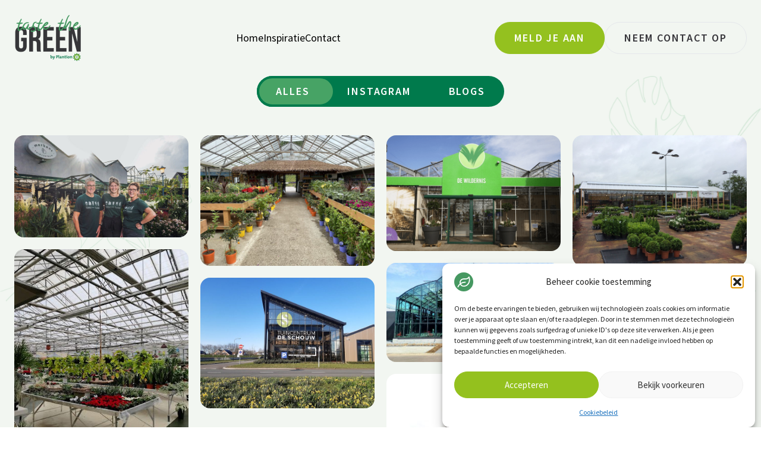

--- FILE ---
content_type: text/html; charset=utf-8
request_url: https://www.google.com/recaptcha/api2/anchor?ar=1&k=6LefPNopAAAAAPIZ07nHt_s-Kh5hn7k5OJlu_O5S&co=aHR0cHM6Ly90YXN0ZXRoZWdyZWVuLm5sOjQ0Mw..&hl=en&v=PoyoqOPhxBO7pBk68S4YbpHZ&size=invisible&anchor-ms=20000&execute-ms=30000&cb=zajd9ew6w15p
body_size: 48662
content:
<!DOCTYPE HTML><html dir="ltr" lang="en"><head><meta http-equiv="Content-Type" content="text/html; charset=UTF-8">
<meta http-equiv="X-UA-Compatible" content="IE=edge">
<title>reCAPTCHA</title>
<style type="text/css">
/* cyrillic-ext */
@font-face {
  font-family: 'Roboto';
  font-style: normal;
  font-weight: 400;
  font-stretch: 100%;
  src: url(//fonts.gstatic.com/s/roboto/v48/KFO7CnqEu92Fr1ME7kSn66aGLdTylUAMa3GUBHMdazTgWw.woff2) format('woff2');
  unicode-range: U+0460-052F, U+1C80-1C8A, U+20B4, U+2DE0-2DFF, U+A640-A69F, U+FE2E-FE2F;
}
/* cyrillic */
@font-face {
  font-family: 'Roboto';
  font-style: normal;
  font-weight: 400;
  font-stretch: 100%;
  src: url(//fonts.gstatic.com/s/roboto/v48/KFO7CnqEu92Fr1ME7kSn66aGLdTylUAMa3iUBHMdazTgWw.woff2) format('woff2');
  unicode-range: U+0301, U+0400-045F, U+0490-0491, U+04B0-04B1, U+2116;
}
/* greek-ext */
@font-face {
  font-family: 'Roboto';
  font-style: normal;
  font-weight: 400;
  font-stretch: 100%;
  src: url(//fonts.gstatic.com/s/roboto/v48/KFO7CnqEu92Fr1ME7kSn66aGLdTylUAMa3CUBHMdazTgWw.woff2) format('woff2');
  unicode-range: U+1F00-1FFF;
}
/* greek */
@font-face {
  font-family: 'Roboto';
  font-style: normal;
  font-weight: 400;
  font-stretch: 100%;
  src: url(//fonts.gstatic.com/s/roboto/v48/KFO7CnqEu92Fr1ME7kSn66aGLdTylUAMa3-UBHMdazTgWw.woff2) format('woff2');
  unicode-range: U+0370-0377, U+037A-037F, U+0384-038A, U+038C, U+038E-03A1, U+03A3-03FF;
}
/* math */
@font-face {
  font-family: 'Roboto';
  font-style: normal;
  font-weight: 400;
  font-stretch: 100%;
  src: url(//fonts.gstatic.com/s/roboto/v48/KFO7CnqEu92Fr1ME7kSn66aGLdTylUAMawCUBHMdazTgWw.woff2) format('woff2');
  unicode-range: U+0302-0303, U+0305, U+0307-0308, U+0310, U+0312, U+0315, U+031A, U+0326-0327, U+032C, U+032F-0330, U+0332-0333, U+0338, U+033A, U+0346, U+034D, U+0391-03A1, U+03A3-03A9, U+03B1-03C9, U+03D1, U+03D5-03D6, U+03F0-03F1, U+03F4-03F5, U+2016-2017, U+2034-2038, U+203C, U+2040, U+2043, U+2047, U+2050, U+2057, U+205F, U+2070-2071, U+2074-208E, U+2090-209C, U+20D0-20DC, U+20E1, U+20E5-20EF, U+2100-2112, U+2114-2115, U+2117-2121, U+2123-214F, U+2190, U+2192, U+2194-21AE, U+21B0-21E5, U+21F1-21F2, U+21F4-2211, U+2213-2214, U+2216-22FF, U+2308-230B, U+2310, U+2319, U+231C-2321, U+2336-237A, U+237C, U+2395, U+239B-23B7, U+23D0, U+23DC-23E1, U+2474-2475, U+25AF, U+25B3, U+25B7, U+25BD, U+25C1, U+25CA, U+25CC, U+25FB, U+266D-266F, U+27C0-27FF, U+2900-2AFF, U+2B0E-2B11, U+2B30-2B4C, U+2BFE, U+3030, U+FF5B, U+FF5D, U+1D400-1D7FF, U+1EE00-1EEFF;
}
/* symbols */
@font-face {
  font-family: 'Roboto';
  font-style: normal;
  font-weight: 400;
  font-stretch: 100%;
  src: url(//fonts.gstatic.com/s/roboto/v48/KFO7CnqEu92Fr1ME7kSn66aGLdTylUAMaxKUBHMdazTgWw.woff2) format('woff2');
  unicode-range: U+0001-000C, U+000E-001F, U+007F-009F, U+20DD-20E0, U+20E2-20E4, U+2150-218F, U+2190, U+2192, U+2194-2199, U+21AF, U+21E6-21F0, U+21F3, U+2218-2219, U+2299, U+22C4-22C6, U+2300-243F, U+2440-244A, U+2460-24FF, U+25A0-27BF, U+2800-28FF, U+2921-2922, U+2981, U+29BF, U+29EB, U+2B00-2BFF, U+4DC0-4DFF, U+FFF9-FFFB, U+10140-1018E, U+10190-1019C, U+101A0, U+101D0-101FD, U+102E0-102FB, U+10E60-10E7E, U+1D2C0-1D2D3, U+1D2E0-1D37F, U+1F000-1F0FF, U+1F100-1F1AD, U+1F1E6-1F1FF, U+1F30D-1F30F, U+1F315, U+1F31C, U+1F31E, U+1F320-1F32C, U+1F336, U+1F378, U+1F37D, U+1F382, U+1F393-1F39F, U+1F3A7-1F3A8, U+1F3AC-1F3AF, U+1F3C2, U+1F3C4-1F3C6, U+1F3CA-1F3CE, U+1F3D4-1F3E0, U+1F3ED, U+1F3F1-1F3F3, U+1F3F5-1F3F7, U+1F408, U+1F415, U+1F41F, U+1F426, U+1F43F, U+1F441-1F442, U+1F444, U+1F446-1F449, U+1F44C-1F44E, U+1F453, U+1F46A, U+1F47D, U+1F4A3, U+1F4B0, U+1F4B3, U+1F4B9, U+1F4BB, U+1F4BF, U+1F4C8-1F4CB, U+1F4D6, U+1F4DA, U+1F4DF, U+1F4E3-1F4E6, U+1F4EA-1F4ED, U+1F4F7, U+1F4F9-1F4FB, U+1F4FD-1F4FE, U+1F503, U+1F507-1F50B, U+1F50D, U+1F512-1F513, U+1F53E-1F54A, U+1F54F-1F5FA, U+1F610, U+1F650-1F67F, U+1F687, U+1F68D, U+1F691, U+1F694, U+1F698, U+1F6AD, U+1F6B2, U+1F6B9-1F6BA, U+1F6BC, U+1F6C6-1F6CF, U+1F6D3-1F6D7, U+1F6E0-1F6EA, U+1F6F0-1F6F3, U+1F6F7-1F6FC, U+1F700-1F7FF, U+1F800-1F80B, U+1F810-1F847, U+1F850-1F859, U+1F860-1F887, U+1F890-1F8AD, U+1F8B0-1F8BB, U+1F8C0-1F8C1, U+1F900-1F90B, U+1F93B, U+1F946, U+1F984, U+1F996, U+1F9E9, U+1FA00-1FA6F, U+1FA70-1FA7C, U+1FA80-1FA89, U+1FA8F-1FAC6, U+1FACE-1FADC, U+1FADF-1FAE9, U+1FAF0-1FAF8, U+1FB00-1FBFF;
}
/* vietnamese */
@font-face {
  font-family: 'Roboto';
  font-style: normal;
  font-weight: 400;
  font-stretch: 100%;
  src: url(//fonts.gstatic.com/s/roboto/v48/KFO7CnqEu92Fr1ME7kSn66aGLdTylUAMa3OUBHMdazTgWw.woff2) format('woff2');
  unicode-range: U+0102-0103, U+0110-0111, U+0128-0129, U+0168-0169, U+01A0-01A1, U+01AF-01B0, U+0300-0301, U+0303-0304, U+0308-0309, U+0323, U+0329, U+1EA0-1EF9, U+20AB;
}
/* latin-ext */
@font-face {
  font-family: 'Roboto';
  font-style: normal;
  font-weight: 400;
  font-stretch: 100%;
  src: url(//fonts.gstatic.com/s/roboto/v48/KFO7CnqEu92Fr1ME7kSn66aGLdTylUAMa3KUBHMdazTgWw.woff2) format('woff2');
  unicode-range: U+0100-02BA, U+02BD-02C5, U+02C7-02CC, U+02CE-02D7, U+02DD-02FF, U+0304, U+0308, U+0329, U+1D00-1DBF, U+1E00-1E9F, U+1EF2-1EFF, U+2020, U+20A0-20AB, U+20AD-20C0, U+2113, U+2C60-2C7F, U+A720-A7FF;
}
/* latin */
@font-face {
  font-family: 'Roboto';
  font-style: normal;
  font-weight: 400;
  font-stretch: 100%;
  src: url(//fonts.gstatic.com/s/roboto/v48/KFO7CnqEu92Fr1ME7kSn66aGLdTylUAMa3yUBHMdazQ.woff2) format('woff2');
  unicode-range: U+0000-00FF, U+0131, U+0152-0153, U+02BB-02BC, U+02C6, U+02DA, U+02DC, U+0304, U+0308, U+0329, U+2000-206F, U+20AC, U+2122, U+2191, U+2193, U+2212, U+2215, U+FEFF, U+FFFD;
}
/* cyrillic-ext */
@font-face {
  font-family: 'Roboto';
  font-style: normal;
  font-weight: 500;
  font-stretch: 100%;
  src: url(//fonts.gstatic.com/s/roboto/v48/KFO7CnqEu92Fr1ME7kSn66aGLdTylUAMa3GUBHMdazTgWw.woff2) format('woff2');
  unicode-range: U+0460-052F, U+1C80-1C8A, U+20B4, U+2DE0-2DFF, U+A640-A69F, U+FE2E-FE2F;
}
/* cyrillic */
@font-face {
  font-family: 'Roboto';
  font-style: normal;
  font-weight: 500;
  font-stretch: 100%;
  src: url(//fonts.gstatic.com/s/roboto/v48/KFO7CnqEu92Fr1ME7kSn66aGLdTylUAMa3iUBHMdazTgWw.woff2) format('woff2');
  unicode-range: U+0301, U+0400-045F, U+0490-0491, U+04B0-04B1, U+2116;
}
/* greek-ext */
@font-face {
  font-family: 'Roboto';
  font-style: normal;
  font-weight: 500;
  font-stretch: 100%;
  src: url(//fonts.gstatic.com/s/roboto/v48/KFO7CnqEu92Fr1ME7kSn66aGLdTylUAMa3CUBHMdazTgWw.woff2) format('woff2');
  unicode-range: U+1F00-1FFF;
}
/* greek */
@font-face {
  font-family: 'Roboto';
  font-style: normal;
  font-weight: 500;
  font-stretch: 100%;
  src: url(//fonts.gstatic.com/s/roboto/v48/KFO7CnqEu92Fr1ME7kSn66aGLdTylUAMa3-UBHMdazTgWw.woff2) format('woff2');
  unicode-range: U+0370-0377, U+037A-037F, U+0384-038A, U+038C, U+038E-03A1, U+03A3-03FF;
}
/* math */
@font-face {
  font-family: 'Roboto';
  font-style: normal;
  font-weight: 500;
  font-stretch: 100%;
  src: url(//fonts.gstatic.com/s/roboto/v48/KFO7CnqEu92Fr1ME7kSn66aGLdTylUAMawCUBHMdazTgWw.woff2) format('woff2');
  unicode-range: U+0302-0303, U+0305, U+0307-0308, U+0310, U+0312, U+0315, U+031A, U+0326-0327, U+032C, U+032F-0330, U+0332-0333, U+0338, U+033A, U+0346, U+034D, U+0391-03A1, U+03A3-03A9, U+03B1-03C9, U+03D1, U+03D5-03D6, U+03F0-03F1, U+03F4-03F5, U+2016-2017, U+2034-2038, U+203C, U+2040, U+2043, U+2047, U+2050, U+2057, U+205F, U+2070-2071, U+2074-208E, U+2090-209C, U+20D0-20DC, U+20E1, U+20E5-20EF, U+2100-2112, U+2114-2115, U+2117-2121, U+2123-214F, U+2190, U+2192, U+2194-21AE, U+21B0-21E5, U+21F1-21F2, U+21F4-2211, U+2213-2214, U+2216-22FF, U+2308-230B, U+2310, U+2319, U+231C-2321, U+2336-237A, U+237C, U+2395, U+239B-23B7, U+23D0, U+23DC-23E1, U+2474-2475, U+25AF, U+25B3, U+25B7, U+25BD, U+25C1, U+25CA, U+25CC, U+25FB, U+266D-266F, U+27C0-27FF, U+2900-2AFF, U+2B0E-2B11, U+2B30-2B4C, U+2BFE, U+3030, U+FF5B, U+FF5D, U+1D400-1D7FF, U+1EE00-1EEFF;
}
/* symbols */
@font-face {
  font-family: 'Roboto';
  font-style: normal;
  font-weight: 500;
  font-stretch: 100%;
  src: url(//fonts.gstatic.com/s/roboto/v48/KFO7CnqEu92Fr1ME7kSn66aGLdTylUAMaxKUBHMdazTgWw.woff2) format('woff2');
  unicode-range: U+0001-000C, U+000E-001F, U+007F-009F, U+20DD-20E0, U+20E2-20E4, U+2150-218F, U+2190, U+2192, U+2194-2199, U+21AF, U+21E6-21F0, U+21F3, U+2218-2219, U+2299, U+22C4-22C6, U+2300-243F, U+2440-244A, U+2460-24FF, U+25A0-27BF, U+2800-28FF, U+2921-2922, U+2981, U+29BF, U+29EB, U+2B00-2BFF, U+4DC0-4DFF, U+FFF9-FFFB, U+10140-1018E, U+10190-1019C, U+101A0, U+101D0-101FD, U+102E0-102FB, U+10E60-10E7E, U+1D2C0-1D2D3, U+1D2E0-1D37F, U+1F000-1F0FF, U+1F100-1F1AD, U+1F1E6-1F1FF, U+1F30D-1F30F, U+1F315, U+1F31C, U+1F31E, U+1F320-1F32C, U+1F336, U+1F378, U+1F37D, U+1F382, U+1F393-1F39F, U+1F3A7-1F3A8, U+1F3AC-1F3AF, U+1F3C2, U+1F3C4-1F3C6, U+1F3CA-1F3CE, U+1F3D4-1F3E0, U+1F3ED, U+1F3F1-1F3F3, U+1F3F5-1F3F7, U+1F408, U+1F415, U+1F41F, U+1F426, U+1F43F, U+1F441-1F442, U+1F444, U+1F446-1F449, U+1F44C-1F44E, U+1F453, U+1F46A, U+1F47D, U+1F4A3, U+1F4B0, U+1F4B3, U+1F4B9, U+1F4BB, U+1F4BF, U+1F4C8-1F4CB, U+1F4D6, U+1F4DA, U+1F4DF, U+1F4E3-1F4E6, U+1F4EA-1F4ED, U+1F4F7, U+1F4F9-1F4FB, U+1F4FD-1F4FE, U+1F503, U+1F507-1F50B, U+1F50D, U+1F512-1F513, U+1F53E-1F54A, U+1F54F-1F5FA, U+1F610, U+1F650-1F67F, U+1F687, U+1F68D, U+1F691, U+1F694, U+1F698, U+1F6AD, U+1F6B2, U+1F6B9-1F6BA, U+1F6BC, U+1F6C6-1F6CF, U+1F6D3-1F6D7, U+1F6E0-1F6EA, U+1F6F0-1F6F3, U+1F6F7-1F6FC, U+1F700-1F7FF, U+1F800-1F80B, U+1F810-1F847, U+1F850-1F859, U+1F860-1F887, U+1F890-1F8AD, U+1F8B0-1F8BB, U+1F8C0-1F8C1, U+1F900-1F90B, U+1F93B, U+1F946, U+1F984, U+1F996, U+1F9E9, U+1FA00-1FA6F, U+1FA70-1FA7C, U+1FA80-1FA89, U+1FA8F-1FAC6, U+1FACE-1FADC, U+1FADF-1FAE9, U+1FAF0-1FAF8, U+1FB00-1FBFF;
}
/* vietnamese */
@font-face {
  font-family: 'Roboto';
  font-style: normal;
  font-weight: 500;
  font-stretch: 100%;
  src: url(//fonts.gstatic.com/s/roboto/v48/KFO7CnqEu92Fr1ME7kSn66aGLdTylUAMa3OUBHMdazTgWw.woff2) format('woff2');
  unicode-range: U+0102-0103, U+0110-0111, U+0128-0129, U+0168-0169, U+01A0-01A1, U+01AF-01B0, U+0300-0301, U+0303-0304, U+0308-0309, U+0323, U+0329, U+1EA0-1EF9, U+20AB;
}
/* latin-ext */
@font-face {
  font-family: 'Roboto';
  font-style: normal;
  font-weight: 500;
  font-stretch: 100%;
  src: url(//fonts.gstatic.com/s/roboto/v48/KFO7CnqEu92Fr1ME7kSn66aGLdTylUAMa3KUBHMdazTgWw.woff2) format('woff2');
  unicode-range: U+0100-02BA, U+02BD-02C5, U+02C7-02CC, U+02CE-02D7, U+02DD-02FF, U+0304, U+0308, U+0329, U+1D00-1DBF, U+1E00-1E9F, U+1EF2-1EFF, U+2020, U+20A0-20AB, U+20AD-20C0, U+2113, U+2C60-2C7F, U+A720-A7FF;
}
/* latin */
@font-face {
  font-family: 'Roboto';
  font-style: normal;
  font-weight: 500;
  font-stretch: 100%;
  src: url(//fonts.gstatic.com/s/roboto/v48/KFO7CnqEu92Fr1ME7kSn66aGLdTylUAMa3yUBHMdazQ.woff2) format('woff2');
  unicode-range: U+0000-00FF, U+0131, U+0152-0153, U+02BB-02BC, U+02C6, U+02DA, U+02DC, U+0304, U+0308, U+0329, U+2000-206F, U+20AC, U+2122, U+2191, U+2193, U+2212, U+2215, U+FEFF, U+FFFD;
}
/* cyrillic-ext */
@font-face {
  font-family: 'Roboto';
  font-style: normal;
  font-weight: 900;
  font-stretch: 100%;
  src: url(//fonts.gstatic.com/s/roboto/v48/KFO7CnqEu92Fr1ME7kSn66aGLdTylUAMa3GUBHMdazTgWw.woff2) format('woff2');
  unicode-range: U+0460-052F, U+1C80-1C8A, U+20B4, U+2DE0-2DFF, U+A640-A69F, U+FE2E-FE2F;
}
/* cyrillic */
@font-face {
  font-family: 'Roboto';
  font-style: normal;
  font-weight: 900;
  font-stretch: 100%;
  src: url(//fonts.gstatic.com/s/roboto/v48/KFO7CnqEu92Fr1ME7kSn66aGLdTylUAMa3iUBHMdazTgWw.woff2) format('woff2');
  unicode-range: U+0301, U+0400-045F, U+0490-0491, U+04B0-04B1, U+2116;
}
/* greek-ext */
@font-face {
  font-family: 'Roboto';
  font-style: normal;
  font-weight: 900;
  font-stretch: 100%;
  src: url(//fonts.gstatic.com/s/roboto/v48/KFO7CnqEu92Fr1ME7kSn66aGLdTylUAMa3CUBHMdazTgWw.woff2) format('woff2');
  unicode-range: U+1F00-1FFF;
}
/* greek */
@font-face {
  font-family: 'Roboto';
  font-style: normal;
  font-weight: 900;
  font-stretch: 100%;
  src: url(//fonts.gstatic.com/s/roboto/v48/KFO7CnqEu92Fr1ME7kSn66aGLdTylUAMa3-UBHMdazTgWw.woff2) format('woff2');
  unicode-range: U+0370-0377, U+037A-037F, U+0384-038A, U+038C, U+038E-03A1, U+03A3-03FF;
}
/* math */
@font-face {
  font-family: 'Roboto';
  font-style: normal;
  font-weight: 900;
  font-stretch: 100%;
  src: url(//fonts.gstatic.com/s/roboto/v48/KFO7CnqEu92Fr1ME7kSn66aGLdTylUAMawCUBHMdazTgWw.woff2) format('woff2');
  unicode-range: U+0302-0303, U+0305, U+0307-0308, U+0310, U+0312, U+0315, U+031A, U+0326-0327, U+032C, U+032F-0330, U+0332-0333, U+0338, U+033A, U+0346, U+034D, U+0391-03A1, U+03A3-03A9, U+03B1-03C9, U+03D1, U+03D5-03D6, U+03F0-03F1, U+03F4-03F5, U+2016-2017, U+2034-2038, U+203C, U+2040, U+2043, U+2047, U+2050, U+2057, U+205F, U+2070-2071, U+2074-208E, U+2090-209C, U+20D0-20DC, U+20E1, U+20E5-20EF, U+2100-2112, U+2114-2115, U+2117-2121, U+2123-214F, U+2190, U+2192, U+2194-21AE, U+21B0-21E5, U+21F1-21F2, U+21F4-2211, U+2213-2214, U+2216-22FF, U+2308-230B, U+2310, U+2319, U+231C-2321, U+2336-237A, U+237C, U+2395, U+239B-23B7, U+23D0, U+23DC-23E1, U+2474-2475, U+25AF, U+25B3, U+25B7, U+25BD, U+25C1, U+25CA, U+25CC, U+25FB, U+266D-266F, U+27C0-27FF, U+2900-2AFF, U+2B0E-2B11, U+2B30-2B4C, U+2BFE, U+3030, U+FF5B, U+FF5D, U+1D400-1D7FF, U+1EE00-1EEFF;
}
/* symbols */
@font-face {
  font-family: 'Roboto';
  font-style: normal;
  font-weight: 900;
  font-stretch: 100%;
  src: url(//fonts.gstatic.com/s/roboto/v48/KFO7CnqEu92Fr1ME7kSn66aGLdTylUAMaxKUBHMdazTgWw.woff2) format('woff2');
  unicode-range: U+0001-000C, U+000E-001F, U+007F-009F, U+20DD-20E0, U+20E2-20E4, U+2150-218F, U+2190, U+2192, U+2194-2199, U+21AF, U+21E6-21F0, U+21F3, U+2218-2219, U+2299, U+22C4-22C6, U+2300-243F, U+2440-244A, U+2460-24FF, U+25A0-27BF, U+2800-28FF, U+2921-2922, U+2981, U+29BF, U+29EB, U+2B00-2BFF, U+4DC0-4DFF, U+FFF9-FFFB, U+10140-1018E, U+10190-1019C, U+101A0, U+101D0-101FD, U+102E0-102FB, U+10E60-10E7E, U+1D2C0-1D2D3, U+1D2E0-1D37F, U+1F000-1F0FF, U+1F100-1F1AD, U+1F1E6-1F1FF, U+1F30D-1F30F, U+1F315, U+1F31C, U+1F31E, U+1F320-1F32C, U+1F336, U+1F378, U+1F37D, U+1F382, U+1F393-1F39F, U+1F3A7-1F3A8, U+1F3AC-1F3AF, U+1F3C2, U+1F3C4-1F3C6, U+1F3CA-1F3CE, U+1F3D4-1F3E0, U+1F3ED, U+1F3F1-1F3F3, U+1F3F5-1F3F7, U+1F408, U+1F415, U+1F41F, U+1F426, U+1F43F, U+1F441-1F442, U+1F444, U+1F446-1F449, U+1F44C-1F44E, U+1F453, U+1F46A, U+1F47D, U+1F4A3, U+1F4B0, U+1F4B3, U+1F4B9, U+1F4BB, U+1F4BF, U+1F4C8-1F4CB, U+1F4D6, U+1F4DA, U+1F4DF, U+1F4E3-1F4E6, U+1F4EA-1F4ED, U+1F4F7, U+1F4F9-1F4FB, U+1F4FD-1F4FE, U+1F503, U+1F507-1F50B, U+1F50D, U+1F512-1F513, U+1F53E-1F54A, U+1F54F-1F5FA, U+1F610, U+1F650-1F67F, U+1F687, U+1F68D, U+1F691, U+1F694, U+1F698, U+1F6AD, U+1F6B2, U+1F6B9-1F6BA, U+1F6BC, U+1F6C6-1F6CF, U+1F6D3-1F6D7, U+1F6E0-1F6EA, U+1F6F0-1F6F3, U+1F6F7-1F6FC, U+1F700-1F7FF, U+1F800-1F80B, U+1F810-1F847, U+1F850-1F859, U+1F860-1F887, U+1F890-1F8AD, U+1F8B0-1F8BB, U+1F8C0-1F8C1, U+1F900-1F90B, U+1F93B, U+1F946, U+1F984, U+1F996, U+1F9E9, U+1FA00-1FA6F, U+1FA70-1FA7C, U+1FA80-1FA89, U+1FA8F-1FAC6, U+1FACE-1FADC, U+1FADF-1FAE9, U+1FAF0-1FAF8, U+1FB00-1FBFF;
}
/* vietnamese */
@font-face {
  font-family: 'Roboto';
  font-style: normal;
  font-weight: 900;
  font-stretch: 100%;
  src: url(//fonts.gstatic.com/s/roboto/v48/KFO7CnqEu92Fr1ME7kSn66aGLdTylUAMa3OUBHMdazTgWw.woff2) format('woff2');
  unicode-range: U+0102-0103, U+0110-0111, U+0128-0129, U+0168-0169, U+01A0-01A1, U+01AF-01B0, U+0300-0301, U+0303-0304, U+0308-0309, U+0323, U+0329, U+1EA0-1EF9, U+20AB;
}
/* latin-ext */
@font-face {
  font-family: 'Roboto';
  font-style: normal;
  font-weight: 900;
  font-stretch: 100%;
  src: url(//fonts.gstatic.com/s/roboto/v48/KFO7CnqEu92Fr1ME7kSn66aGLdTylUAMa3KUBHMdazTgWw.woff2) format('woff2');
  unicode-range: U+0100-02BA, U+02BD-02C5, U+02C7-02CC, U+02CE-02D7, U+02DD-02FF, U+0304, U+0308, U+0329, U+1D00-1DBF, U+1E00-1E9F, U+1EF2-1EFF, U+2020, U+20A0-20AB, U+20AD-20C0, U+2113, U+2C60-2C7F, U+A720-A7FF;
}
/* latin */
@font-face {
  font-family: 'Roboto';
  font-style: normal;
  font-weight: 900;
  font-stretch: 100%;
  src: url(//fonts.gstatic.com/s/roboto/v48/KFO7CnqEu92Fr1ME7kSn66aGLdTylUAMa3yUBHMdazQ.woff2) format('woff2');
  unicode-range: U+0000-00FF, U+0131, U+0152-0153, U+02BB-02BC, U+02C6, U+02DA, U+02DC, U+0304, U+0308, U+0329, U+2000-206F, U+20AC, U+2122, U+2191, U+2193, U+2212, U+2215, U+FEFF, U+FFFD;
}

</style>
<link rel="stylesheet" type="text/css" href="https://www.gstatic.com/recaptcha/releases/PoyoqOPhxBO7pBk68S4YbpHZ/styles__ltr.css">
<script nonce="hBHubTiKOQj6B1nMP8et3Q" type="text/javascript">window['__recaptcha_api'] = 'https://www.google.com/recaptcha/api2/';</script>
<script type="text/javascript" src="https://www.gstatic.com/recaptcha/releases/PoyoqOPhxBO7pBk68S4YbpHZ/recaptcha__en.js" nonce="hBHubTiKOQj6B1nMP8et3Q">
      
    </script></head>
<body><div id="rc-anchor-alert" class="rc-anchor-alert"></div>
<input type="hidden" id="recaptcha-token" value="[base64]">
<script type="text/javascript" nonce="hBHubTiKOQj6B1nMP8et3Q">
      recaptcha.anchor.Main.init("[\x22ainput\x22,[\x22bgdata\x22,\x22\x22,\[base64]/[base64]/[base64]/bmV3IHJbeF0oY1swXSk6RT09Mj9uZXcgclt4XShjWzBdLGNbMV0pOkU9PTM/bmV3IHJbeF0oY1swXSxjWzFdLGNbMl0pOkU9PTQ/[base64]/[base64]/[base64]/[base64]/[base64]/[base64]/[base64]/[base64]\x22,\[base64]\\u003d\\u003d\x22,\x22wrITw5FBw6PDkn/DvG/Dj2PDqsKOAy7DosKRwpPDr1UYwoIwL8KMwrhPL8KHSsONw63CvMO8NSHDmcK1w4VCw5dgw4TCggt/Y3fDk8Omw6vClh17V8OCwoLCqcKFaDnDvsO3w7NtaMOsw5c3HsKpw5kJKMKtWT3CksKsKsOMe0jDr2hcwrslZmnChcKKwoXDjsOowprDk8O7fkISwqjDj8K5wpYPVHTDk8OCfkPDpcOYVUDDo8Omw4QEUcODccKEwp8hWX/DtsKzw7PDthHCh8KCw5rCgkrDqsKewpYvTVdNEk4mwqjDtcO3axDDkBETX8OWw69qw7AQw6dRDEPCh8OZFU7CrMKBCsOtw7bDvQ1yw7/CrF11wqZhwqLDqxfDjsOGwqFEGcK4wrvDrcOZw7jCnMKhwopXLQXDsBpWa8O+wo3CucK4w6PDg8KUw6jCh8KXLcOaSHvCiMOkwqwsMUZ8KsOlIH/CosK0wpLCi8OHS8KjwrvDglXDkMKGwqLDnld2w7rCvMK7MsOdJsOWVFxaCMKnTQdvJgHCv3V9w4laPwlPC8OIw4/DiUnDu1TDscOzGMOGRMOGwqfCtMKCwrfCkCcFw7JKw70MXGccwpvDncKrN3IZSsOdwqZJQcKnwrHCrzDDlsKZBcKTeMKBUMKLWcKXw4xXwrJow48Pw647wpsLeRvDqRfCg0h/w7Atw5wsPC/CqcK7woLCrsOFL3TDqTjDj8KlwrjCuQJVw7rDu8KqK8KdTMOkwqzDpWd2wpfCqC3DjMOSwpTCosK0FMKyMBc1w5DCo1FIwogzwoVWO19sbHPDrMORwrRBQxxLw6/CmR/DijDDqiwmPkFELQA/wp50w4fCjMOCwp3Cn8KMdcOlw5cowp0fwrESwr3DksOJwqrDlsKhPsKoGjs1cVRKX8Ohw5dfw7MPwqc6wrDChxY+bGRud8KLDMK7SlzCucOIYG51wqXCocOHwo/CtnHDlVjCrsOxwpvCi8Khw5M/wqnDkcOOw5rCjxV2OMKpwoLDrcKvw68qeMO5w7vCi8OAwoAaHsO9EgLCuU8ywqjCg8OBLHbDtT1Ww51LZCp/TXjChMOpUjMDw7JCwoMoTT5Namgkw5jDoMKkwr9vwoYfPHUPWsKiPBhIM8KzwpPCg8K3WMO4WMOOw4rCtMKIHMObEsKYw6cLwroGwrrCmMKnw4Ivwo5qw6DDi8KDI8KJfcKBVxbDoMKNw6ASIEXCosO9Hm3DrzDDkXLCqVQfbz/[base64]/[base64]/DvsKuP8K0wobDqkLDmMKFHMOmw6Nvw7k1w7gASm5bSifDuBxCcsKawoFNTT7Du8O+ckttw5tEYsO7OMOBbwgKw5RlEMOqw4PDgsOYQSfCu8O3PGwRw6QCZg5Ad8KhwrTDp2JHEMKIw57CvsKxw7jDpBfCpcOFw5jDhsO9LcOzw5/DnsO/OsKmwpfDj8Oiw4I6asOowr45w4/Cj3ZkwpcDw6MwwrYkSiXDqCVJw59LdMOnQsOZfcKHw4J8F8KkeMKKw5/Cq8OpScKawq/ClQ8xNAHCinnDmTrCvcKYwpN2wpkqwrkPFMKrwoNTw5lLC3XCisOnwp/CtsOPwp7DmMOvwpbCnTTCnsKrw48NwrI3w7LDpk/CrS/DkzkNasOgw5Vow6DDpBXDom/Chj4qL3HDi2LDtlwjwoIBfW7CmMOxw63DkMOcwqEpIMO5KMKuC8KNQMO5wq0Zw5h3IcOow4cjwqPDlH9WAsOMXsOqP8KICBHCjMKsNQPCm8KjwpzCs3jCgXRqf8KxwpPChwQxdQ5XwoXCscOYw5sqwpY+wr/DhWMTw5HDiMKrwrEMOSrDjsK2KBBqHybCuMKEw4szwrB8TMK7CG7DhmplaMO6w4/CjBQkOhoBw5HCnhZkwqkQwoDCt0TDsXdDEcKqelbCpsKrwp8MTArDkALChTFiwq7Du8K5V8OHw6xow4zCvMKEIXIWIcOFw4DCpMKHRMOxURTDvGcZQ8Kiw6/CnhhBw5gRwpUrcXbDoMO0cDjDpHNcecO/w5MoUGbCjU7DvsKBw5HDoAPCkMKHw6Bwwo7DrSRJNl45NXBuw7UAw4XCrzbCrizDrmBow5ViAFEmEDDDoMOZFMOfw7EOIiZaSwTDtcKYb3lnXn8kSsOHdsKjCRRWciDCgsOfW8KLImFQRjJ6dQAjwp/[base64]/w6LCisOUbGBSTRDChCbCtsKtEzvDqj7ClFXDvsOJwqlXwqB4wrrCsMK8wqXDncK6cDrCr8KXw7ZZDF8OwosgI8OgN8KPFsKdwoNRwpnDtcOow5B4ccKswobDjQMqw4zDhcOdW8KzwohrdsOUS8KzAsO2acO8w4HDs3DDq8KFKMKFdwXCtibDulZ2wp5gw7HCrUHCgE/[base64]/TgvCosOvwrRTHnfDtFvDmH3CocOIAsOGw4suUMOIw4PDk2fDkjvCuBLDrMKUAGs+wp5rwq7DoELCkR0uw4BVCAZ7YsK1LsOvw7TCj8Ore37CisK2esKBwrsoSMKvw5Qyw6PClzsOR8K7WhVCb8Ocwolmw7XCoh/CjhYPEnzDjcKfwq0cwqXCpnDCk8K2wpRDw7xuDgfCgAk3woHCjsKtMMKgwr92w6ZuJ8OidXh3w6jCpzzCpcO6w6ErTFkadljDpHvCtDEZwoLDjxvCkMOBT0DCt8KXXmXCq8KMDHJxw4/DgMOSwqPDr8OyG1MmZsOaw51QFQpnwr1/ecKdS8Ktwr9tIcKxcxQZSsKkIcKYworDo8O/wpgxe8KLFxfCisOZJhTCscO6wo/Cr3zCvsOcLElFNsOBw77DtVcRw5vDqMOiDsO+w5ByG8KtD0HCp8KpwrfChy/CmRYTwoEJfXMKwpPCgyF0w4Qaw5/DtMO8w7DDn8OYSVMIwqRHwoV0FsKKTUnCsSnCi19Aw7TCp8KZBcKuZC5Lwq9uwpXCowxJWR4HFzl+wp/[base64]/DtHhIJcOuw7jCjsKqwrlDw7DDmmp0OMKnacKxwpppw4nDusOCwoDCvcOiw6HCscK6WmXCjyBJYMKdRU96dcOJG8KBwr7DosODQQfDslLCgQzCggNXw5Zsw4EQPcKWwqXDrXkqD1J/wp8ZMDxKwpvCh0ZMwqomw51/wp11B8ObTFkZwq7DgUHCrcOVwpzCq8O2wpFhDzDCjFc3wrLCosOPwr1ywrRbwqLCoX3Dg2PCq8OCd8KZwq4dfhBaU8OHQ8OPZRpiI2V2ccKRNsKlbcKOw4N6Dl5VwrfCgsONasO8BMOJwrvCqcK+w6TClmjDkXIia8O7RsK4ZMO/[base64]/DicOaTh4aKsKaJH/DsjnChMKLacOILHPDj2vCosK1BcKow6VjwoPCucKuABHCssOsfj5hwr9QGSDDrnzCniDDpnPCiU9Qw6kYw7FVw7Viw6grw7/Dq8OtEsKTd8KOw4PCpcOlwpZtTsOWCiTCucKbw4zCu8Kvwq4cE0TCq3TCmcKwPAMBw6HDiMKWTjTCkVzCtRVFw5XCvsKyZgoQbkAzwp19w6bCqjAhw7RDbcOfwoQkwoxAw6/[base64]/ClsO/w6bCsMKPw5taUns8w7IaKcOAwpA+w4ssLcOFNzDDj8KXw6jDrMOxwpjDqhV0w6oiH8OEwq7DuAnDlcKqNsOww7ldwp0/w6h1wrd0Y37Dk2QFw6ppTcKNw4U6EsKVecOJHi5Yw4LDlBLCnE/Cr0XDilrCpUfDsHpzfgjCnH3DhW9YF8Odw5kGwpQsw5skwoNKwoJlasOedzrDinciOcK1w4Z1XwoZw7EEacKAwolww5TCncK9wpZCUcKWwoQ+TsOewqfDkMKuwrXDtXBNw4PCjQweWMKeKsKBGsK9w6Faw68SwphJYVXCh8OLC2/Co8KJKnV+w63DjD4qUi3CnMO0w4tewq8TO1csLsOWw6/Dnj/Dg8OBYMOTW8KaDsOAY2/CgMO9w7XDtxx/w6zDuMKBwqvDpzBuwq/Ci8Klw6QUw6J/w6/DnxgZdALCkMKWXcOQw78Aw7rDvgrDsXQCw5wtw4jCsA3CnyxNM8K7G07DlMONCQvDsFsMH8KKw47Dl8KcbsO1CUl9wr1jecK1wp3CvsKIw4nDmcKKbDk8wqjCrBdxLcK9w4rCnEMfGS7DoMKzwqQPw5HDo3ppIMKZwp7CpybDtmgTwqDDmcOQw4/CtMOkw497W8OXJ1xQccOuTRZnBBs5w63DliRFwoxDwoUZw4bDgBV5wpDCrjYFwol/wpt0QwHDl8KJwpNJw7pNJwUdw51/w5bCkcOjKgVPKlrDj0XCqcKUwrnDhyE6w4Udw7vDiTbDm8OMwojCmWdIwopVw6k6WcKawoXDshzDsF8SQEBhw7vCgjvDmDfCtyF5w6vCuTTCrF8Pw4sywrXDuh/CvMO0RMKOwpXDo8Oxw6IJDSR2w7RvacKywrTCkzHCuMKTw7Y3wrjCg8Opw5LCqTtkwqfDowp8EMOpHS16wpjDqcOtw6zDlCxGWsOiJsOOw75eVcOjPl9swrAPVsOrw7FXw6I/w7TClUA7wq3DosKmw5XCvMOrFEYyJ8OWHAvDknzDgBtqwozCpcK1woLDoyHDlMKXDC/[base64]/[base64]/[base64]/Dti/Cmk8kw7rCsmVNPsOgw6wNwo7CmCjCtsKcWsKUw7fDpcO7I8K0wrVtFGHDosOdElFyPFJtG2FYCXHDi8OvVXMHw4lnwpFSJgVDwrXDu8OKFhBeVMKhPxt7QycvR8OCZ8KLKsOMFcOmwp4/w44SwpAfwoRgwq9MZ08WF2Mlw6UqcUHDvsKNw4M/wo7Ch0nCqGTDg8OKwrbCp23ClMK9f8KAwql0wr/[base64]/[base64]/[base64]/EcKlw4VMTsK5PMKtOTcaw5pmJHt1FsKGwobDmU/[base64]/KMO/bcOlDMOww5ARecOZNnY/eMK4w5/CoMO/[base64]/[base64]/CpsONwqlxw5PDpT/DrsOzwpPDsUQGesKSw5bDhV5gw6gna8O7w5dRAMKiLylrw6g2OsO1HDgLw6Mxw4hNwrFnQRdzMRrDjMO9UgzCizgww4nDpMKSw4nDl0jDt3nCq8KSw68Hw4XDrUVqGMOhw5Msw7LCkxbDnDTDs8Orw43CpUzDicO8w5nDhzLDucOJwrzDjcK5wr3DrwAfBcO4wpk0w7/CksORBF3ClMODWlzDiA/DhxIvw6nDtzTDnC3DgsKMTh7CrcKJw5JCQMK+Lwg/EwLDmkEWwoEGOhLDjVnCu8OFw6Mrwqxow6FPJsOxwoxjLMKLwrgOdBgpwqfDi8K8D8KQcBsZw5JJV8KSw61aYAg/w6rDuMO8woUobVnDmcO5QsOAw4bCgsKDwqLDugfChMKAHxzDmFvCrX7DoxIpGMKJwrDDvyjCtVIxeibDsTIMw4/[base64]/PsOpw6XCiMODwrZ9HgBjfkHDrhXDoSvCt8Onw5okbMKywojDqkRvPGDDtkPDvMKbw5jDnh5Ew63ChMO4Y8O8cVt7w6HCrFpcwpBOE8KdwoLCrkvDusKgwrNcQ8O+wovColnDpXfDjMODC249w4AIE1kbG8Oawo9wBT/CnsOQwo83w6jDhMKgGhQHwqpPwq7Dt8KOWlNFUMKnEFVCwog8wqnDhXEUHsKXw6AwfmllVy5ZAUUQw6NhYsOcbsO/QyjDhcOnd2nDpUPCo8KIbsO1Kn04dcOiw68ZPsOKdBvDpsOVI8KBw4ZQwqI4B0jDtMKYbsK7SELCm8K6w5E0w6MRw4PCrsODw7J8U2kuQMKPw486MsOTwrEfwp5ZwrZVJsKkVXrCicKAJsKcQsOnAx3Cu8O+wr/CkMOHcF1Bw4XDuhwHACfCq0fDoW4vw5PDug/[base64]/[base64]/wqTDqAZhw7d7w6sTwrhgw4PCncKvwr3DqmjDrmbDnj9YTMOGTMOkw5R7w7LDlFfDicOnDcKQw58eNiQiw6c1wrZ5MsKgw4dpHwEuw5jCons6cMOoCmLCvBx2wpA6VSnDm8OJC8OIw7XDg1UQw5bCo8KhKFHDiHwMwqIUAMKSSMO/cgtpHsK/w5DDpsOwDwJ9ZzE8wofCiSjCu13Dn8OiQB0cK8OQNMONwpZ4DMOrw4zCiDbDmiHCijbCoWxOwpguTnh2w67ChMKObxDDg8OEw7PCh0JYwrsDwpDDoyHCo8KmC8K+wrDDu8Kvw4PCt1nDgcOowqNFH1LDt8KjwpvDkxR/w7BWOzPDpyBwSMKKw4zCin9Sw7hSBUnDt8KvXXlwRVYtw7/Cn8K+cG7DrXZ9wplkw5XCscOCZcKuEcKew716w7tNZ8KlwrXCm8KcZTTCknvDqRcGwpLCuw8JHMK9bH8JLVETwpzCv8OvNzZRWwjCrMK4wo5Sw7fCvcOie8OyGMKpw4vDkQZsHWLDgAs8wps3w6DDsMOpfTViwoLCoEhuw6DCisOgH8K1TsKEXCdOw7HDlC/CsljCoCItcsKcw5V7Wgcuwpl1QCbCvwMPfMK5wq3Ctzwzw43CgWbDm8OnwrXDrhvDlsKFGsKRw57Cky/[base64]/DgsKxw4UIw7RGwrUTw5PDhMKqSMOUVVrCkMOydXAhL1LChD5lQwDCt8KQbsOfwqclw71ew75Uw73CgMK9wqFAw7HCisKow7w6w67DrMO0w544IMKLHcK+ccOzNiVuGyLDlcO0NcKaw6HDmMKdw5PDtn8YwoXClXYxNwLChzPChw3Dp8OJBk3Cg8K3LlIGw5/[base64]/[base64]/djgVwojDicO/OsKeHcO/OxzCigbCu8OkD8KkNEZZw5/Cr8O+ScOcw4Eod8K3Z2vCqsOiw43CjG3DpC9TwqXCq8Otw7EAYXc1NcKMPErCtzXDhgYXwrHDpsK0wovDlwHCoAt6KAZ5WcKPwrIQHcOBw6VHwq1SNMKjwo/Do8OZw68Yw5DCtz9JMzXCpcOQw4NeDsKYw7rDhsOQw6nCmBYUwrpmWyAmQm0pwplfwr9Sw7lGEMKQF8OXw4LDondHP8KXw47DlMO3CHpUw4LCsV/DkkvDlTHDo8KUcRhEZsOJUsONw5ZJw6LCrF7CscOLwq/CusOqw5UJXWp1cMOSUCDCksO8DC0nw78dwqzDq8Obw7fCnMOawp/CiRZaw6nDuMKbwrNcwqLDil0rw6DDpsKPwpNUwrcsUsKyJ8OMwrLDuH5+HjZ1wovDtMKDwrXCigPDpHvDsQXCnFvCvwbDmmEIwqcLQz/[base64]/Du8KBFnQNwr9UWsOlw4rCiAbCh3XCsQHCqcKHwpvCgcO5U8K4YFnDqWpiw6pUdsOfw5gyw4ovMMOGGzbDhcKXbsKtwqLDpsKsc2UeLsKVwqzDmnBywprCoXnCq8OKCsOCKAXDvQvDm3LDs8O6c03CtQUbwqEgIx9LNMKFw65lBsK8w6zCv2/Ck2jDvcKww5vDozRsw6XCvwN/FMOEwovDt3fCoSxzw4LCv183wr3CscOaYMOATsKYw53Cq3BhbW7DiCZcwqZHIB/CuTJMwrTCrsKMOGYUwoBlwpBewosJw6wYAsO7dsOrwpVYwo0CHGjDs1sKfcO+w67CmitTwr4UwpjDiMOYIcKuFsO6KGkkwroKwqDCrcOtQsKZCC9fN8OOEBXDgEzDrUfDk8K+MsOZw4IsDsOzw5/Ct3YdwrXCrMOZcsKLwrjCgCHDpHRYwqYpw7w+w6Nlwq4Yw45wTMOobcKDw77DkcOCIMKlZTzDhg5pYcOtwrLCrcOgw79xFsOTHsOMwrDDg8OCcVlcwrLCignDlMO0CsOTwqHChzzCsDd4R8OiDCNUDcOPw79VwqcBwo/CssObDSZ/w4vCmSjDocKmXTl5wqbCqz3CkcKCw6bDtEHCjx89FmzDpAEaN8KbwoLCpRLDr8OUPifCvx1NFVVtTsKEQEfDp8OIw5RXw5sDw7ZVWcO5wrPDr8Kzw7nDtFPDm0M7PMKSAsOhK3/Cs8OlbQUTSsOwAEFvAW3DuMKIwpvCslLDnMOTwrEMwoUWw6MCwowmE3PDm8O9KMKqPMO0GcK2HsKnwr84w4ddbDYmT1Uuw7vDjU/DlD12wo/ClsOcSAsGPQfDncKURwJnLcKfCT3Cj8KhOh4rwppRwqzDm8OqU0rCiRDDiMKEwozCqMK9NwvCr1DDt33CusObBkDDuhEYGDrCnR4ywpjDjMOFXCvDpRA6w7/CrMKZwr3DlsKmO3RwTlQQG8KFwq1fHMO1A1d8w4U6w5rCpxnDssO3w70ia3pJwq1dw5J5w4LClB3Cm8O1wrtjwq8FwqPDjnB6ZzfDpSHDpFlrP1YtVcKvw7lKXcOawqfDjMKoF8O/[base64]/VMKvw6p9wr3DhBHDhMO/woPDgcKBwokOw4bCmk3DkcK6MMO1w4HCjcOYwqrCjWbCp3tFN0/DswUWw7IKw5HDtC/DtsKdw6LDuScjC8KCw7LDpcKzAsK9wolCw5vCscOjw4bDjcO8wovDhsOEEjl9WyAjw4x1DsOOM8KLHyRYRBsWw5TChsOLwrlaw63Cqw8Kw4YowqvCkXDDlR96w5LDnkrDm8O/andebUbCvMKwfMKlwos6dcKiwr3CvjTCn8KID8OeBzzDjQw3w4vCui/CsWYmcsKcwoHDuTHCnsOcJ8KKfi0BAsOYwr0DWTTCjybDskR/NcKYCsOFwpnDvzrDjsOAQmLDsCvCglpiecKBwoLCmQbCnA3CkVTDkGzDr27CsxJ/ASDCh8KgAsOowpvDhsOjSitHwofDjsOjwoQhV1I9KsKPwpFKNMOxw5NOw7bCscK7MVIYwp3CkiUaw7jDtXRjwq4LwrVzbE/Cq8OjwqnCr8KqDnLCqHnDpMKwYcOzwphjBWHDl2LCuUYcEsOow6hxasKFHiDCpXbDujNOw7JqDx3DmcKuwq0swpTDhVrDnz1wLhhnOsOwBQovw4BeH8OSw6FjwptpdhQQw4ISw6bDlMOHKMKFw4fCuTTDqmgeR3nDg8KpKTllw53Csx/CpsKQwpgBZxrDqsORa0nCn8O5GnQaI8K/R8Khw4tiWA/DscOaw6HCphjCssOEPcK1RMKfI8KjeAV+EcKjwqLCrEwtw4cHJ1HDsg3DuQ3CpsO1UhUcw4XClcOBwrDCoMOGw6E4wrIWw4Ahw7lJwoI4wpjDj8Klw4B9woRDNm/[base64]/R8KHwqMNU8O5w7Mjwr/CggE+wqJTw5jDjgTDrSMzOcOKGcOESwVQwo0dfsOcHMOhRA91E3bDpAPDi2/DhxDDp8OkXcOywonDgiNbwpcFbMKnDS/[base64]/wrEkZEzCoMOTJMO3wqhfw4B2wpwTw7VkwpMBw6nCkEvCuHgnOMOsWAUQRcKWMcOHF1fDkgMxA0VjFzwvB8KQwptHw7skwr3DrMOjA8KJI8OUw6rCmsOfVGTCisKbw53DpisIwqVMw4vCm8K/AsKuIcO8HxVnw69AZcOiDFsdwrDCszbCqUFrwpJaMjPCj8KEZnNHOjXDpcOkwqE4GcKOw5nCoMOFw6LCkUAOQHnDj8O/[base64]/CpsOpwqXDvgfDqcKhwr9jwqR6w4E5wrcRNxrDrzvDs0QHw5PCqw5SGcOow78+woxJWcKewqbCuMKXIcKLwprDkz/CsTjCtgbDmcKZKxcswo1HX2AuwrTDoGgxJAXCu8KjNMKPIQvDisKHesOZV8KQdXfDhCfCmsONb3g4QMO3MMKGwrvDvzjDmE4dwrXDr8OKXMO5wpfCp3jDl8ODw4nDhcKyBcKpwoHDkRoaw6pJIcKPw5bDg3VCXWjDoCcdw7/CjcO9fcK2w4nCmcKBTsOmwqRxT8OnX8K0IsOrF2Ijwo85wrJuwoJjwpnDllpDwrZLEEXCikkOwofDm8OVSzsfZSMpezLDhMOSwpjDkBRew4cQECxzMGJewps+c34XPk8pEFTClh4bw63DtQzCvsKpw4/CjFl5GGcTwqLDolvCjsObw6ZFw7xpw5/[base64]/DhcKkwq0QJmc/DwTCuMOswp7CiwTDl8KxP8KVNRMSZsKhwp1HQsOcwpMeYcOIwpVeTsKBNcO6w7sEIsKKJMOpwr3Ch1N1w5gccXjDuEvCk8OZwoDDlE4nWS3DocOMwqsPw6/CpMOxw5jDpVnCsjUVNGIhHcOuwpV7fMOBw7XDlcKOQsKjTsK/wqwow5zDlGbCrsO0VEtvWxHDrsKmVMO1wqbDl8ORNybCjEbDjFx9w4TCsMOew6QYwqPClXbDn2zDviwaQWotUMKLbsOaFcOiw6clwoc/BDLDokEww6VeI3vDmsOyw4ZrTsKywoU7OVpuwrZIw4NkbcOWPiXCmUBvL8OJKiYvRsKYwqY6w7vDisOxbw7Dvl/DuijDosK6Oz/CnMKtw5XDtknCkMOPwr7Dmj1tw6/CpMOTPgBSwpw3w64PHjHDp1JTHcOYwrl7wrTCoxR2wqhmVMOQaMKJwpzCjsKDwpzDqWkEwoJpwrzCgsOWw4LDqXrDu8OdS8KgwrrDvHFHG35hCyfCh8O2w5pvw4oHwqQFD8OaJMK7wrHDuU/CuwUBw657DWbDq8KkwpNebERTeMKSwrgVecOBb0F6wqAXwoJiJwbChcOTw4fCuMOlNV5rw4TDksKmwrDDuQ3DtEzDmGvCmcOnwpZaw7wWw4TDkzLCmhgtwrAraAHCksKbNQbDmMKNHx/CvcOod8KYcBLDssOzw6fCh25kHcOUw5DDvDFsw7MGwr/[base64]/DoMOLeMOVwr7CnMK1wpvCnyJnwp4lV8Orwq5kwo5hw57DrsOdE1bDi3bCoS5awrgDF8ODwrfDj8K+ccOPwo7CjcK6w6xUTRvDnsKmw4jCvsOXeAbDhFVOw5XDkDEjwojCkX3CsgRpOmcgRcOMLgR9XgjCvmbCscOAw7XCq8KGBVDCtUzCsAg0ZyrCl8OUw5p/w5BTwp51wrN4QEXCil7DssKBQcKXCcKPZSIFwoDCpXsrw6vCslLCgsOZTsOASVvCjcOVwrDDkMORw58pw4XDkcOEwpnChy88wrpUbHzCk8K2w4vClsKaaVQNfStBwq8BWMOWwq5ZL8OMwpTDnsO8wr/[base64]/N0LCu1rCuzIrCMKxwqdzJlIPTULCgMKRw4pND8OoQsKnVQYWwpV0wq/CpxjCmMK2w6XCgsKhw7vDjRQlwpTCsBAWwqHCtMO0YMOOw77DoMK5QHrCsMKFSsKRd8KYw7hXesO3Rk7DvsOaJjfDh8OywoHDl8ObEcKMw4/DjlLCuMOmT8KFwpUJGAXDtcOWLMKzwooiwqVfw4cPScK7cWdcwpRUw4tcNcK/[base64]/Dtk7Cv8O0w5fDv8OAwoLCl8KtYcOjHMKvQsOkw5lMwotMw6puw5XCvcOGw4kyUcKvXnPCvQDDjx3DuMK4w4TCl2fCscOyKRdTUh/CkQnClsOsJcKwYX3Cm8KwWHR0Z8OAUALCq8KsE8O6w6pdUkcdw7vDtMKgwrPDoB4JwqXDqMKJE8KfIMOpVirCpWZHBzTDmWTCrhrDuDc/[base64]/CgcKew51LZ8KRbAnDpB/DqcOgw408LcOWw6h0QcKzwqDDuMKswr7Co8Kjw58Lw6oucsO5wqgiwqTCpTlfQsO3w6nCniBjwofDmcObGA9Pw65jwqfChsKiwo0iAMKtwqsHwpLDrMOTKsOAGMOpw5gUAR/Co8Kow5BjBgbDj3PCjCwxw4DCoGYWwpTCu8OHbcKHSh84wpvDvcKPKUnDh8KOGmPDqkPDlW/DmwV3AcOzF8KjGcODw7NfwqoXwqDDm8OIw7LDoAzDlMO0w6cyw6zDm2HDlkMSbxQnPynCkcKcwqANBsOmwqVQwq4Sw5xbf8K/w7bCh8OpdAFDIsOUwqRuw5LCiwZ/PsOtQmLCpcO7KsKCIcOHw7Nhw6ERb8O1BcOkMcKQw6PClcKnw43CmcK3FzPCosOGwqMMw7zCkFl9wrNewo/DgyZdwrHCp1wkwoTDq8KWajp7PMOyw4pAGQ7DpVPDhcKvwocRwq/Dp1fDnMKZw74ZWQZUwrs7wrbClsKsbcKIwo7CrsKSw4g4w77CoMKKwrkYC8Kowqctw6PCmQBNMSwCw4zDklh6w7jCt8Onc8OQwr5EV8OPNsOQwro3wpDDgMK9wrLDuxbDrBXDjXLCgS3CpcOtCkPDi8O0woZkW0HCmynCoWDCkATClj5Ywr/CoMKXeW0+wqx9w6XDpcOvwoVlU8KiScKPw4MZwoYkacK6w6HCssONw55FW8OyQA/[base64]/[base64]/wqgawqLCpjbCknBDw7I/NMO0X8OqwpMRcMOcEH8owobCm8KdT8O6wrvCukZaAcKow6PChMO0fiPDucOrWMOVw6fDicKGLcObWsOEwqHDkHNfw4sewqzCvEVseMKkZHRBw7PCsifCh8OIYMOWQMOBwo/Ck8OJaMO3wqXDmcOKwqJte2shwp7Cj8Oxw4h8e8OEVcKGwplFUMKzwrlyw4bDqcOrc8O/w5/[base64]/CiMKuwrpMUMOPwq3CtRcGw6bDjsOXIAjCkwkzBSzCi27DmsODw65JIDnDkl7Dh8Opwp0FwqzDuVDDrQYuwrvCqn3Cm8OhOXIbG03CvynDhMOkwpfCkMK9S1jChG/DvMOKYMOMw6fCljNiw44rOMKkcys2ccKkw7gIwq/[base64]/wozDmsKxAcOcw5rDhMO3w6rCrk3DtiFUw5hiEMKrwqfCs8KeZMOkw6fDpsONJwEcw7rDscOQLMKufcKLwroCSsOlRsKbw5daaMKTWjNUw4bCicOLKCpyCsOxwqvDtApwejPChsKICsOPQVQLW2bDrcKMBDNwZ003L8KAX1rDp8O5U8KDKcOewo/CgsKEXz3Ct2ZAw5rDosOewo7CrMO0SwnDt3XCgcKbw4YBMR7Ci8Oxw7LCo8KyKsK3w7ERPG/Cp0NvDijDh8OBCCHDkUDDtCZVwqZvdCjCt1gFw73Dqy8Gw7fCncK/w7jCjxLDgMKjw6JowrjDvMOWw6I8w6BMwr3CnjTCksOaGWFMUcKWNCUePMO6wq/CjsO8w7HDncKFw53CqMKKfULDmcO8wqfDu8OAP24Lw7YgMC5/[base64]/w6jDr8KjwqQnUijCk0PDuXwVw4tzwovDpMK7w4jCqsKpw43DhgJ3Q8KzWxQrbBrDvHokwoDDpHPCtkbDnsOBw7d1w70cb8KrQMOuH8K7w6tsH03ClMKiwpZOGcObBAXClsKrw7/CocOJVgvCowsBa8O5w5rCmELCp3nChzXCjMOdNcOiw51dJcOcfgE/[base64]/CrEcew4DDi8OwwrbCjMKDw6/DpsK3wrstw4rDlxMgwokkDgRjGcKgw5fDtBLCmiDCjRRiw4jCosOnFFjCjA9JVw7Cj2HCuXYAwqdyw6bDq8KTw5/DkUjDnsKcw5DCqsOxw4ViCsOgGcOgEWB2EG1fZMKgw4t8wq5vwoUUw7kIw656w4Jxw7LDkcOvLCFVwr1cSC7Dg8KzBcKnw6bCqcOmF8OfN37DqjPCpsK4XSLCsMKRwr7Cu8OLQ8OYeMOZMMKYaTjDisKFRj8Ewq1/FcOxw7YOwqrDgMKNODRXwr4ebsO1fsKbO2HDlErDpsK1NcOoccO/T8KzX3FTw4lywoUlwr1YfMOMw4TCsEPDhMOIw7zCkMKhw7vClsKDw6zDqMOfw7/DnyAxUWptcMKgwp4xRHbChmHDsyzCmsK9MMKmw7l9I8KvEMKLbsKQamw2KsOJP2x4KQPCmCTDo2BsLMO8w6HDtcO+w7AJEnPDkWwFw7fChwvDnVAOwrvDpsKPTzHDpXXDs8KhOHDCjUHCv8OCbcOKVcK2wo7DvsKCw4Rqw7HCg8OfKi/CtDDCn1fCsk1/w4PDiU8Qfl8IAsKQWsK3w5XCo8OaHcOaw401C8Oyw7vDvMKxw4fDu8KiwqLDswzCoE/Dq1E6IA/DuhvDg1PCusOda8OzZlAxdmnCnsOvCG/DisOvw77DnsOdID4TwpvClBPDhcKOw5tLw78QKcK/OsKSbsKVIwfDpF/[base64]/EcKGeQIcJ0leOMOuw6HDkcKyXcObwrnDh0TCmAnCpDNww5nCoTHCngHDu8OoJgQ6wqrDuUbDtgPCt8KKYRU5ZMKXw5FQJy/Di8Ozw6bCq8KWLMOzwrAnPTBlcHHCgxjCt8K5IsKrUT/CgmRaL8KlwrRiw4BFwojChsO0wq/DkcKUI8OgQBjDqMKbwq7CpV1vwqY3SsKaw7NfRsOwOlHDrGTCgSsEKMK8dH/DhsOqwrrCu2jDmifCp8K2G2xHwqfCjQPCgWbChhVaCcKIa8OaJlrDucKowqDDgsKEYirCuUgzI8OhTsOQwpdew4jDgMOEDMKywrfCi3bCmlzCjysTQMKARiwww47CvylgdMOSw6nCpm3DtS4ywqxnwqMiKUTCqEjDlFTDrhLDnWrDjD/CrMOBwoIMw7MAw5TCkSdqwo9Xw6vDr2LDuMKuwo/[base64]/woVxw6rCvho/[base64]/w4rDpirCo8KFXmdzw6NGwp9dQCjCoQ/DssOIw60FwrbCihLDlgF3wrvDhBxDDzkTwoo0w4jDi8Olw7UYwoNDesO3f38afFZQcnzCiMKuw780wp84w7rDu8OUNsKOVMOKAX/Ch2TDqMOreRg/EVJDw7tMAFnDtcKIUcKfwozDu0jCscKiwoTCi8KvwrPDsirCpcKzDUnDvcKcw7nDi8Kuw4jCusOGBi3DmGvDucOkwpbCicOLHcOPwoPDn2RJBw0VS8OwdkxyCsO1GcO2DGR0wofDssOBb8KBV3UwwoTDhhMOwpwaG8KzwoPChnAvw7kEI8Kuw77Ch8OBw5/Cj8KNLsObThRoXyfDtMOTw4QIwo1DZFkLw4bDjHnDkMKew63CqMOSworCrMOkwrAUeMKvWQ/Ct2XDhsO7wo19PcKDDU/CpxPDoMKMw43DhMK+ACDCicKESAHCilNUacOew7LCuMKswo0lEXJ4Z2fCucKEw60YXcO6GEjDoMKmYl/[base64]/DlTtWSTpMDFPCmMKcwp9LUz4uMcODwr/[base64]/CvsOTw6saYsOpFTw9P8Onw43DpMOvw7LCvwBRw4NHwrfDnH9EGWsjw47CnyPDqwg4QgEpOj9sw77Dkjh8OQ1UbcO4w6g/w7rDlcOVQsOAwoZGIsK7EcKgL1FWw57CvAbDsMK6w4XCmyzDhAzDsnQbOxoxS1M5R8K+wpBQwr1gcABew7LCjwVhw4rDmno2wqpcKgzCiRUSw5/CuMO5wqx8FiTCp2XDhsKrLcKFwpbCnkhuNsKYwpfDjMKncGIbwqXDs8Oba8Ozw53CigrDgg4YUsKGwqrCjcOWcMKBwpROw78NL1/Ds8KuGT4yPzrClUTCjcK6w4jDmcOLw5zCn8OWNsKjw7rDsDbDky7DvjEvwqbCs8O+H8O/B8ONBWkvw6QHwpskbB/DiRZxw53CogLCsXtbwp/[base64]/w5bCoALCgsKEw6MSw5bDvcKDwo3CusK+w6/[base64]/CoA3DmB4Rw7LClDIMTEFCwq9NT8O4GcKmwrfCl2DCh0nCtsKQVcOgDgRVa0IIw6/DhsOCw4fCi3htXCfDhAENLMOEQh57ZyjDsETDhQIJwrQYwqQ+YcK/wppbw4wfwq9+K8KaS15uKwvClQ/CnzliAX42UwTDlsKVw64zw4LDr8Orw45qwo/Cm8OKFz9/wrzDpzvCq281bsOWZ8KQwrfChcKKwqTCkcO8VEnDgcO9eynDhz9fO2dgwrNtwroRw4HCvsKJwrPCksKewo05YDzCrUcNwrHClcK8dhlRw4lEw7sHw5rCmsKUw4jCq8OpWxhiwp4Xwr9nSQ3Cn8Khw4Q3wox/[base64]/DlHXCuGLDpHsDw5PDpMKXGcKww552dTN7wpzClcOQNw7Cv25bw5AXw7knb8KZQEQGdcKYDD/DhgBzwp43wq3Dl8OkdcKAOcO6wpV8w4/CrsK2PsOyD8KLEsO6aU8gwofDvMKaBQjDohzDmMKXA1ZaXRwhLh3CqcOsPsOKw7lVSsKYw4FgP1jCoC/[base64]/DtcKHAz7CvcO6fsOhw57CqzzDkMOoVQEbWsO+QTlKVsOKY2jDnBkUbsKZwpfCj8OoOU7CtzjDtsOBwpPDnsKMY8K9wpXCvAHCgMO4wr5uw4Z3I1HDiy9EwqZ6wo8efWtYwoHCvMK7OsOVUm/DukEbwoXDqsOjw73Do0NdwrfDl8KaRMKtchB/aRnDoVokSMKGwpjDkl0aJ0BCewLCsEvDt0A3wrRBN2HDrWXDlUJGZ8OHw53CkX7DnMO2QXRiw4FMVVppwr/Dv8Oxw7sowrY9w5hxwovDvztPcXbConYkY8KxAsKgwqPDijPCmDjCgwk+dsKGwqZqFB/DisOCwoHCpQzDisOWw7PChhpRPgXChRrDpsKhwq1Uw5zCr2sww6zDpUp6w7/DhVATFsKaQsKGBcKWwopdwq3DvsOVb2vDiAzCjTvCkkLDllnDm3zCizjCs8K3BcKPGcKcWsKieljCiVljwqnCukRsOV8xFx7Dq0nDtRHCicK/QEFwwpRNwrd7w7vDk8ODdmM7w7zDocKWwq3DksORwpHDsMOjWXzCmSQcKsKLwpbDimUXwqxDSWrCtTtFw7/Ci8KUSwrCvcKFScODw4LDkT0MK8Ogwp3Duj1iFcOUw5EYw6Rfw7fDgSjDkSUPPcOmw7w8w4Row7UUQsOpSDrDtsK1w4UNasK2f8OdOVvCqMOGATV/w4Mkw5vCpcK1fSzCjsOQUMORZsKrTcORUMO7EMOuwpTCmyEFwo1gW8O4N8KZw49Aw5BIXsOfGcK7P8Otc8Kiw4spMjTCkXXCrMOBwqfDusK2RsKNw5PCtsKUw6ZxdMKiMMOhwrB9wpRZwpFAwqQkw5DCscO7wpvCjkNaHsOsFsKHw60RwrzCjMKVw4Iody1Cwr/DqUZzBQ/Co3wiPsK2w6Ajwr/DmQ0xwoPDpSnDi8Oww4jDr8OVw7nDusK1wpZgXMK8BwPDtMOVPcKdfsKewqApwp/[base64]/DvMOdwqlNwo0iGcKuwptPTcKuwoLClMKewq7CrVjDscKfwplswoNrwoBzVMOBw5R5w6zCmEFwJELCo8Otw6YYPmY1w73CvU/CpMKsw4h2w6XDpTPDuTBjVxTDllfDunsmMkHDiS/Ck8KcwrbCu8KLw7ove8OkX8K/wpLDkyTCoUbChxPDhjzDqmbDqsOow7N6wod2w6txUwrCjcOMwq3DncKkw6XDoUXDgsKcw7FGBypwwrY6w507ayPCisKcw5Uuw690GFLDq8K5R8KbcUAFwqlIc2PDgsKBwpnDgsKfRGnCtRrCpsOuWMKvJ8K1w5TDm8OOGx1vw6LClsK/BMOALznDnSfDosOBw75SLWHDkFrCicKtw4XCglItVMKQw5okwrx2wognXkNWHx4Aw7HDtycEEcKlwoBZwqNEwpjCucKpw7rCpGgTwqMLwp1iYExuw7tHwqEfwq7DijIWwr/CiMOJw7U6V8OEXsOgwq4Vwp/CkD7CtMOPw5rDhsK7wq8tQ8OMw70fUsOnwqbDgsKswrhaSsKbwotzwofCtS3DucK9wqYWRsKga3w5wp/CusKhX8KcTmM2TMOiwosYecKcRsOWw7ICNmEOc8OFQcKcwoxGS8OuS8Kxwq1lwp/DoUnDk8Orw7HDkiPDpsO3UkvChsK+T8KPRcOgwonDmSZ+d8KHwobCh8OcN8OOw7FWw5vCvU9/[base64]/[base64]\x22],null,[\x22conf\x22,null,\x226LefPNopAAAAAPIZ07nHt_s-Kh5hn7k5OJlu_O5S\x22,0,null,null,null,1,[21,125,63,73,95,87,41,43,42,83,102,105,109,121],[1017145,913],0,null,null,null,null,0,null,0,null,700,1,null,0,\[base64]/76lBhn6iwkZoQoZnOKMAhnM8xEZ\x22,0,0,null,null,1,null,0,0,null,null,null,0],\x22https://tastethegreen.nl:443\x22,null,[3,1,1],null,null,null,1,3600,[\x22https://www.google.com/intl/en/policies/privacy/\x22,\x22https://www.google.com/intl/en/policies/terms/\x22],\x22thSxCZM+Z2J4ypvpQZfoleqnwK16vdJ5xgFU14iwV04\\u003d\x22,1,0,null,1,1768969192067,0,0,[158,241,214,85,104],null,[67,172],\x22RC--RvGnF5siIenwQ\x22,null,null,null,null,null,\x220dAFcWeA70imGG3JVxrMuAVx6mYGY8x9pHSK-3s09XFOXZfiVt8RyO18Kojr4Qr35O34kBQQ_aTcucRWjM4GRoT22XC-V3mcn7Fw\x22,1769051992183]");
    </script></body></html>

--- FILE ---
content_type: text/css
request_url: https://tastethegreen.nl/app/themes/tastethegreen/public/css/app.89b7f7.css
body_size: 7756
content:
*,:after,:before{border:0 solid #e5e7eb;box-sizing:border-box}:after,:before{--tw-content:""}html{-webkit-text-size-adjust:100%;font-feature-settings:normal;font-family:Source Sans Pro;line-height:1.5;-moz-tab-size:4;tab-size:4}body{line-height:inherit;margin:0}hr{border-top-width:1px;color:inherit;height:0}abbr:where([title]){text-decoration:underline;-webkit-text-decoration:underline dotted;text-decoration:underline dotted}h1,h2,h3,h4,h5,h6{font-size:inherit;font-weight:inherit}a{color:inherit;text-decoration:inherit}b,strong{font-weight:bolder}code,kbd,pre,samp{font-family:ui-monospace,SFMono-Regular,Menlo,Monaco,Consolas,Liberation Mono,Courier New,monospace;font-size:1em}small{font-size:80%}sub,sup{font-size:75%;line-height:0;position:relative;vertical-align:initial}sub{bottom:-.25em}sup{top:-.5em}table{border-collapse:collapse;border-color:inherit;text-indent:0}button,input,optgroup,select,textarea{color:inherit;font-family:inherit;font-size:100%;font-weight:inherit;line-height:inherit;margin:0;padding:0}button,select{text-transform:none}[type=button],[type=reset],[type=submit],button{-webkit-appearance:button;background-color:initial;background-image:none}:-moz-focusring{outline:auto}:-moz-ui-invalid{box-shadow:none}progress{vertical-align:initial}::-webkit-inner-spin-button,::-webkit-outer-spin-button{height:auto}[type=search]{-webkit-appearance:textfield;outline-offset:-2px}::-webkit-search-decoration{-webkit-appearance:none}::-webkit-file-upload-button{-webkit-appearance:button;font:inherit}summary{display:list-item}blockquote,dd,dl,figure,h1,h2,h3,h4,h5,h6,hr,p,pre{margin:0}fieldset{margin:0}fieldset,legend{padding:0}menu,ol,ul{list-style:none;margin:0;padding:0}textarea{resize:vertical}input::placeholder,textarea::placeholder{color:#9ca3af;opacity:1}[role=button],button{cursor:pointer}:disabled{cursor:default}audio,canvas,embed,iframe,img,object,svg,video{display:block;vertical-align:middle}img,video{height:auto;max-width:100%}[hidden]{display:none}*,:after,:before{--tw-border-spacing-x:0;--tw-border-spacing-y:0;--tw-translate-x:0;--tw-translate-y:0;--tw-rotate:0;--tw-skew-x:0;--tw-skew-y:0;--tw-scale-x:1;--tw-scale-y:1;--tw-pan-x: ;--tw-pan-y: ;--tw-pinch-zoom: ;--tw-scroll-snap-strictness:proximity;--tw-ordinal: ;--tw-slashed-zero: ;--tw-numeric-figure: ;--tw-numeric-spacing: ;--tw-numeric-fraction: ;--tw-ring-inset: ;--tw-ring-offset-width:0px;--tw-ring-offset-color:#fff;--tw-ring-color:#3b82f680;--tw-ring-offset-shadow:0 0 #0000;--tw-ring-shadow:0 0 #0000;--tw-shadow:0 0 #0000;--tw-shadow-colored:0 0 #0000;--tw-blur: ;--tw-brightness: ;--tw-contrast: ;--tw-grayscale: ;--tw-hue-rotate: ;--tw-invert: ;--tw-saturate: ;--tw-sepia: ;--tw-drop-shadow: ;--tw-backdrop-blur: ;--tw-backdrop-brightness: ;--tw-backdrop-contrast: ;--tw-backdrop-grayscale: ;--tw-backdrop-hue-rotate: ;--tw-backdrop-invert: ;--tw-backdrop-opacity: ;--tw-backdrop-saturate: ;--tw-backdrop-sepia: }::backdrop{--tw-border-spacing-x:0;--tw-border-spacing-y:0;--tw-translate-x:0;--tw-translate-y:0;--tw-rotate:0;--tw-skew-x:0;--tw-skew-y:0;--tw-scale-x:1;--tw-scale-y:1;--tw-pan-x: ;--tw-pan-y: ;--tw-pinch-zoom: ;--tw-scroll-snap-strictness:proximity;--tw-ordinal: ;--tw-slashed-zero: ;--tw-numeric-figure: ;--tw-numeric-spacing: ;--tw-numeric-fraction: ;--tw-ring-inset: ;--tw-ring-offset-width:0px;--tw-ring-offset-color:#fff;--tw-ring-color:#3b82f680;--tw-ring-offset-shadow:0 0 #0000;--tw-ring-shadow:0 0 #0000;--tw-shadow:0 0 #0000;--tw-shadow-colored:0 0 #0000;--tw-blur: ;--tw-brightness: ;--tw-contrast: ;--tw-grayscale: ;--tw-hue-rotate: ;--tw-invert: ;--tw-saturate: ;--tw-sepia: ;--tw-drop-shadow: ;--tw-backdrop-blur: ;--tw-backdrop-brightness: ;--tw-backdrop-contrast: ;--tw-backdrop-grayscale: ;--tw-backdrop-hue-rotate: ;--tw-backdrop-invert: ;--tw-backdrop-opacity: ;--tw-backdrop-saturate: ;--tw-backdrop-sepia: }.container{margin-left:auto;margin-right:auto;padding-left:1.5rem;padding-right:1.5rem;width:100%}@media (min-width:640px){.container{max-width:640px}}@media (min-width:768px){.container{max-width:768px}}@media (min-width:1024px){.container{max-width:1024px}}@media (min-width:1280px){.container{max-width:1280px}}@media (min-width:1536px){.container{max-width:1536px}}.prose{color:var(--tw-prose-body);max-width:65ch}.prose :where(p):not(:where([class~=not-prose],[class~=not-prose] *)){margin-bottom:1.25em;margin-top:1.25em}.prose :where([class~=lead]):not(:where([class~=not-prose],[class~=not-prose] *)){color:var(--tw-prose-lead);font-size:1.25em;line-height:1.6;margin-bottom:1.2em;margin-top:1.2em}.prose :where(a):not(:where([class~=not-prose],[class~=not-prose] *)){color:var(--tw-prose-links);font-weight:500;-webkit-text-decoration:underline;text-decoration:underline}.prose :where(strong):not(:where([class~=not-prose],[class~=not-prose] *)){color:var(--tw-prose-bold);font-weight:600}.prose :where(a strong):not(:where([class~=not-prose],[class~=not-prose] *)){color:inherit}.prose :where(blockquote strong):not(:where([class~=not-prose],[class~=not-prose] *)){color:inherit}.prose :where(thead th strong):not(:where([class~=not-prose],[class~=not-prose] *)){color:inherit}.prose :where(ol):not(:where([class~=not-prose],[class~=not-prose] *)){list-style-type:decimal;margin-bottom:1.25em;margin-top:1.25em;padding-left:1.625em}.prose :where(ol[type=A]):not(:where([class~=not-prose],[class~=not-prose] *)){list-style-type:upper-alpha}.prose :where(ol[type=a]):not(:where([class~=not-prose],[class~=not-prose] *)){list-style-type:lower-alpha}.prose :where(ol[type=A s]):not(:where([class~=not-prose],[class~=not-prose] *)){list-style-type:upper-alpha}.prose :where(ol[type=a s]):not(:where([class~=not-prose],[class~=not-prose] *)){list-style-type:lower-alpha}.prose :where(ol[type=I]):not(:where([class~=not-prose],[class~=not-prose] *)){list-style-type:upper-roman}.prose :where(ol[type=i]):not(:where([class~=not-prose],[class~=not-prose] *)){list-style-type:lower-roman}.prose :where(ol[type=I s]):not(:where([class~=not-prose],[class~=not-prose] *)){list-style-type:upper-roman}.prose :where(ol[type=i s]):not(:where([class~=not-prose],[class~=not-prose] *)){list-style-type:lower-roman}.prose :where(ol[type="1"]):not(:where([class~=not-prose],[class~=not-prose] *)){list-style-type:decimal}.prose :where(ul):not(:where([class~=not-prose],[class~=not-prose] *)){list-style-type:disc;margin-bottom:1.25em;margin-top:1.25em;padding-left:1.625em}.prose :where(ol>li):not(:where([class~=not-prose],[class~=not-prose] *))::marker{color:var(--tw-prose-counters);font-weight:400}.prose :where(ul>li):not(:where([class~=not-prose],[class~=not-prose] *))::marker{color:var(--tw-prose-bullets)}.prose :where(dt):not(:where([class~=not-prose],[class~=not-prose] *)){color:var(--tw-prose-headings);font-weight:600;margin-top:1.25em}.prose :where(hr):not(:where([class~=not-prose],[class~=not-prose] *)){border-color:var(--tw-prose-hr);border-top-width:1px;margin-bottom:3em;margin-top:3em}.prose :where(blockquote):not(:where([class~=not-prose],[class~=not-prose] *)){border-left-color:var(--tw-prose-quote-borders);border-left-width:.25rem;color:var(--tw-prose-quotes);font-style:italic;font-weight:500;margin-bottom:1.6em;margin-top:1.6em;padding-left:1em;quotes:"\201C""\201D""\2018""\2019"}.prose :where(blockquote p:first-of-type):not(:where([class~=not-prose],[class~=not-prose] *)):before{content:open-quote}.prose :where(blockquote p:last-of-type):not(:where([class~=not-prose],[class~=not-prose] *)):after{content:close-quote}.prose :where(h1):not(:where([class~=not-prose],[class~=not-prose] *)){color:var(--tw-prose-headings);font-size:2.25em;font-weight:800;line-height:1.1111111;margin-bottom:.8888889em;margin-top:0}.prose :where(h1 strong):not(:where([class~=not-prose],[class~=not-prose] *)){color:inherit;font-weight:900}.prose :where(h2):not(:where([class~=not-prose],[class~=not-prose] *)){color:var(--tw-prose-headings);font-size:1.5em;font-weight:700;line-height:1.3333333;margin-bottom:1em;margin-top:2em}.prose :where(h2 strong):not(:where([class~=not-prose],[class~=not-prose] *)){color:inherit;font-weight:800}.prose :where(h3):not(:where([class~=not-prose],[class~=not-prose] *)){color:var(--tw-prose-headings);font-size:1.25em;font-weight:600;line-height:1.6;margin-bottom:.6em;margin-top:1.6em}.prose :where(h3 strong):not(:where([class~=not-prose],[class~=not-prose] *)){color:inherit;font-weight:700}.prose :where(h4):not(:where([class~=not-prose],[class~=not-prose] *)){color:var(--tw-prose-headings);font-weight:600;line-height:1.5;margin-bottom:.5em;margin-top:1.5em}.prose :where(h4 strong):not(:where([class~=not-prose],[class~=not-prose] *)){color:inherit;font-weight:700}.prose :where(img):not(:where([class~=not-prose],[class~=not-prose] *)){margin-bottom:2em;margin-top:2em}.prose :where(picture):not(:where([class~=not-prose],[class~=not-prose] *)){display:block;margin-bottom:2em;margin-top:2em}.prose :where(video):not(:where([class~=not-prose],[class~=not-prose] *)){margin-bottom:2em;margin-top:2em}.prose :where(kbd):not(:where([class~=not-prose],[class~=not-prose] *)){border-radius:.3125rem;box-shadow:0 0 0 1px rgb(var(--tw-prose-kbd-shadows)/10%),0 3px 0 rgb(var(--tw-prose-kbd-shadows)/10%);color:var(--tw-prose-kbd);font-family:inherit;font-size:.875em;font-weight:500;padding:.1875em .375em}.prose :where(code):not(:where([class~=not-prose],[class~=not-prose] *)){color:var(--tw-prose-code);font-size:.875em;font-weight:600}.prose :where(code):not(:where([class~=not-prose],[class~=not-prose] *)):before{content:"`"}.prose :where(code):not(:where([class~=not-prose],[class~=not-prose] *)):after{content:"`"}.prose :where(a code):not(:where([class~=not-prose],[class~=not-prose] *)){color:inherit}.prose :where(h1 code):not(:where([class~=not-prose],[class~=not-prose] *)){color:inherit}.prose :where(h2 code):not(:where([class~=not-prose],[class~=not-prose] *)){color:inherit;font-size:.875em}.prose :where(h3 code):not(:where([class~=not-prose],[class~=not-prose] *)){color:inherit;font-size:.9em}.prose :where(h4 code):not(:where([class~=not-prose],[class~=not-prose] *)){color:inherit}.prose :where(blockquote code):not(:where([class~=not-prose],[class~=not-prose] *)){color:inherit}.prose :where(thead th code):not(:where([class~=not-prose],[class~=not-prose] *)){color:inherit}.prose :where(pre):not(:where([class~=not-prose],[class~=not-prose] *)){background-color:var(--tw-prose-pre-bg);border-radius:.375rem;color:var(--tw-prose-pre-code);font-size:.875em;font-weight:400;line-height:1.7142857;margin-bottom:1.7142857em;margin-top:1.7142857em;overflow-x:auto;padding:.8571429em 1.1428571em}.prose :where(pre code):not(:where([class~=not-prose],[class~=not-prose] *)){background-color:initial;border-radius:0;border-width:0;color:inherit;font-family:inherit;font-size:inherit;font-weight:inherit;line-height:inherit;padding:0}.prose :where(pre code):not(:where([class~=not-prose],[class~=not-prose] *)):before{content:none}.prose :where(pre code):not(:where([class~=not-prose],[class~=not-prose] *)):after{content:none}.prose :where(table):not(:where([class~=not-prose],[class~=not-prose] *)){font-size:.875em;line-height:1.7142857;margin-bottom:2em;margin-top:2em;table-layout:auto;text-align:left;width:100%}.prose :where(thead):not(:where([class~=not-prose],[class~=not-prose] *)){border-bottom-color:var(--tw-prose-th-borders);border-bottom-width:1px}.prose :where(thead th):not(:where([class~=not-prose],[class~=not-prose] *)){color:var(--tw-prose-headings);font-weight:600;padding-bottom:.5714286em;padding-left:.5714286em;padding-right:.5714286em;vertical-align:bottom}.prose :where(tbody tr):not(:where([class~=not-prose],[class~=not-prose] *)){border-bottom-color:var(--tw-prose-td-borders);border-bottom-width:1px}.prose :where(tbody tr:last-child):not(:where([class~=not-prose],[class~=not-prose] *)){border-bottom-width:0}.prose :where(tbody td):not(:where([class~=not-prose],[class~=not-prose] *)){vertical-align:initial}.prose :where(tfoot):not(:where([class~=not-prose],[class~=not-prose] *)){border-top-color:var(--tw-prose-th-borders);border-top-width:1px}.prose :where(tfoot td):not(:where([class~=not-prose],[class~=not-prose] *)){vertical-align:top}.prose :where(figure>*):not(:where([class~=not-prose],[class~=not-prose] *)){margin-bottom:0;margin-top:0}.prose :where(figcaption):not(:where([class~=not-prose],[class~=not-prose] *)){color:var(--tw-prose-captions);font-size:.875em;line-height:1.4285714;margin-top:.8571429em}.prose{--tw-prose-body:#374151;--tw-prose-headings:#111827;--tw-prose-lead:#4b5563;--tw-prose-links:#111827;--tw-prose-bold:#111827;--tw-prose-counters:#6b7280;--tw-prose-bullets:#d1d5db;--tw-prose-hr:#e5e7eb;--tw-prose-quotes:#111827;--tw-prose-quote-borders:#e5e7eb;--tw-prose-captions:#6b7280;--tw-prose-kbd:#111827;--tw-prose-kbd-shadows:17 24 39;--tw-prose-code:#111827;--tw-prose-pre-code:#e5e7eb;--tw-prose-pre-bg:#1f2937;--tw-prose-th-borders:#d1d5db;--tw-prose-td-borders:#e5e7eb;--tw-prose-invert-body:#d1d5db;--tw-prose-invert-headings:#fff;--tw-prose-invert-lead:#9ca3af;--tw-prose-invert-links:#fff;--tw-prose-invert-bold:#fff;--tw-prose-invert-counters:#9ca3af;--tw-prose-invert-bullets:#4b5563;--tw-prose-invert-hr:#374151;--tw-prose-invert-quotes:#f3f4f6;--tw-prose-invert-quote-borders:#374151;--tw-prose-invert-captions:#9ca3af;--tw-prose-invert-kbd:#fff;--tw-prose-invert-kbd-shadows:255 255 255;--tw-prose-invert-code:#fff;--tw-prose-invert-pre-code:#d1d5db;--tw-prose-invert-pre-bg:#00000080;--tw-prose-invert-th-borders:#4b5563;--tw-prose-invert-td-borders:#374151;font-size:1rem;line-height:1.75}.prose :where(picture>img):not(:where([class~=not-prose],[class~=not-prose] *)){margin-bottom:0;margin-top:0}.prose :where(li):not(:where([class~=not-prose],[class~=not-prose] *)){margin-bottom:.5em;margin-top:.5em}.prose :where(ol>li):not(:where([class~=not-prose],[class~=not-prose] *)){padding-left:.375em}.prose :where(ul>li):not(:where([class~=not-prose],[class~=not-prose] *)){padding-left:.375em}.prose :where(.prose>ul>li p):not(:where([class~=not-prose],[class~=not-prose] *)){margin-bottom:.75em;margin-top:.75em}.prose :where(.prose>ul>li>p:first-child):not(:where([class~=not-prose],[class~=not-prose] *)){margin-top:1.25em}.prose :where(.prose>ul>li>p:last-child):not(:where([class~=not-prose],[class~=not-prose] *)){margin-bottom:1.25em}.prose :where(.prose>ol>li>p:first-child):not(:where([class~=not-prose],[class~=not-prose] *)){margin-top:1.25em}.prose :where(.prose>ol>li>p:last-child):not(:where([class~=not-prose],[class~=not-prose] *)){margin-bottom:1.25em}.prose :where(ul ul,ul ol,ol ul,ol ol):not(:where([class~=not-prose],[class~=not-prose] *)){margin-bottom:.75em;margin-top:.75em}.prose :where(dl):not(:where([class~=not-prose],[class~=not-prose] *)){margin-bottom:1.25em;margin-top:1.25em}.prose :where(dd):not(:where([class~=not-prose],[class~=not-prose] *)){margin-top:.5em;padding-left:1.625em}.prose :where(hr+*):not(:where([class~=not-prose],[class~=not-prose] *)){margin-top:0}.prose :where(h2+*):not(:where([class~=not-prose],[class~=not-prose] *)){margin-top:0}.prose :where(h3+*):not(:where([class~=not-prose],[class~=not-prose] *)){margin-top:0}.prose :where(h4+*):not(:where([class~=not-prose],[class~=not-prose] *)){margin-top:0}.prose :where(thead th:first-child):not(:where([class~=not-prose],[class~=not-prose] *)){padding-left:0}.prose :where(thead th:last-child):not(:where([class~=not-prose],[class~=not-prose] *)){padding-right:0}.prose :where(tbody td,tfoot td):not(:where([class~=not-prose],[class~=not-prose] *)){padding:.5714286em}.prose :where(tbody td:first-child,tfoot td:first-child):not(:where([class~=not-prose],[class~=not-prose] *)){padding-left:0}.prose :where(tbody td:last-child,tfoot td:last-child):not(:where([class~=not-prose],[class~=not-prose] *)){padding-right:0}.prose :where(figure):not(:where([class~=not-prose],[class~=not-prose] *)){margin-bottom:2em;margin-top:2em}.prose :where(.prose>:first-child):not(:where([class~=not-prose],[class~=not-prose] *)){margin-top:0}.prose :where(.prose>:last-child):not(:where([class~=not-prose],[class~=not-prose] *)){margin-bottom:0}.prose-lg{font-size:1.125rem;line-height:1.7777778}.prose-lg :where(p):not(:where([class~=not-prose],[class~=not-prose] *)){margin-bottom:1.3333333em;margin-top:1.3333333em}.prose-lg :where([class~=lead]):not(:where([class~=not-prose],[class~=not-prose] *)){font-size:1.2222222em;line-height:1.4545455;margin-bottom:1.0909091em;margin-top:1.0909091em}.prose-lg :where(blockquote):not(:where([class~=not-prose],[class~=not-prose] *)){margin-bottom:1.6666667em;margin-top:1.6666667em;padding-left:1em}.prose-lg :where(h1):not(:where([class~=not-prose],[class~=not-prose] *)){font-size:2.6666667em;line-height:1;margin-bottom:.8333333em;margin-top:0}.prose-lg :where(h2):not(:where([class~=not-prose],[class~=not-prose] *)){font-size:1.6666667em;line-height:1.3333333;margin-bottom:1.0666667em;margin-top:1.8666667em}.prose-lg :where(h3):not(:where([class~=not-prose],[class~=not-prose] *)){font-size:1.3333333em;line-height:1.5;margin-bottom:.6666667em;margin-top:1.6666667em}.prose-lg :where(h4):not(:where([class~=not-prose],[class~=not-prose] *)){line-height:1.5555556;margin-bottom:.4444444em;margin-top:1.7777778em}.prose-lg :where(img):not(:where([class~=not-prose],[class~=not-prose] *)){margin-bottom:1.7777778em;margin-top:1.7777778em}.prose-lg :where(picture):not(:where([class~=not-prose],[class~=not-prose] *)){margin-bottom:1.7777778em;margin-top:1.7777778em}.prose-lg :where(picture>img):not(:where([class~=not-prose],[class~=not-prose] *)){margin-bottom:0;margin-top:0}.prose-lg :where(video):not(:where([class~=not-prose],[class~=not-prose] *)){margin-bottom:1.7777778em;margin-top:1.7777778em}.prose-lg :where(kbd):not(:where([class~=not-prose],[class~=not-prose] *)){border-radius:.3125rem;font-size:.8888889em;padding:.2222222em .4444444em}.prose-lg :where(code):not(:where([class~=not-prose],[class~=not-prose] *)){font-size:.8888889em}.prose-lg :where(h2 code):not(:where([class~=not-prose],[class~=not-prose] *)){font-size:.8666667em}.prose-lg :where(h3 code):not(:where([class~=not-prose],[class~=not-prose] *)){font-size:.875em}.prose-lg :where(pre):not(:where([class~=not-prose],[class~=not-prose] *)){border-radius:.375rem;font-size:.8888889em;line-height:1.75;margin-bottom:2em;margin-top:2em;padding:1em 1.5em}.prose-lg :where(ol):not(:where([class~=not-prose],[class~=not-prose] *)){margin-bottom:1.3333333em;margin-top:1.3333333em;padding-left:1.5555556em}.prose-lg :where(ul):not(:where([class~=not-prose],[class~=not-prose] *)){margin-bottom:1.3333333em;margin-top:1.3333333em;padding-left:1.5555556em}.prose-lg :where(li):not(:where([class~=not-prose],[class~=not-prose] *)){margin-bottom:.6666667em;margin-top:.6666667em}.prose-lg :where(ol>li):not(:where([class~=not-prose],[class~=not-prose] *)){padding-left:.4444444em}.prose-lg :where(ul>li):not(:where([class~=not-prose],[class~=not-prose] *)){padding-left:.4444444em}.prose-lg :where(.prose-lg>ul>li p):not(:where([class~=not-prose],[class~=not-prose] *)){margin-bottom:.8888889em;margin-top:.8888889em}.prose-lg :where(.prose-lg>ul>li>p:first-child):not(:where([class~=not-prose],[class~=not-prose] *)){margin-top:1.3333333em}.prose-lg :where(.prose-lg>ul>li>p:last-child):not(:where([class~=not-prose],[class~=not-prose] *)){margin-bottom:1.3333333em}.prose-lg :where(.prose-lg>ol>li>p:first-child):not(:where([class~=not-prose],[class~=not-prose] *)){margin-top:1.3333333em}.prose-lg :where(.prose-lg>ol>li>p:last-child):not(:where([class~=not-prose],[class~=not-prose] *)){margin-bottom:1.3333333em}.prose-lg :where(ul ul,ul ol,ol ul,ol ol):not(:where([class~=not-prose],[class~=not-prose] *)){margin-bottom:.8888889em;margin-top:.8888889em}.prose-lg :where(dl):not(:where([class~=not-prose],[class~=not-prose] *)){margin-bottom:1.3333333em;margin-top:1.3333333em}.prose-lg :where(dt):not(:where([class~=not-prose],[class~=not-prose] *)){margin-top:1.3333333em}.prose-lg :where(dd):not(:where([class~=not-prose],[class~=not-prose] *)){margin-top:.6666667em;padding-left:1.5555556em}.prose-lg :where(hr):not(:where([class~=not-prose],[class~=not-prose] *)){margin-bottom:3.1111111em;margin-top:3.1111111em}.prose-lg :where(hr+*):not(:where([class~=not-prose],[class~=not-prose] *)){margin-top:0}.prose-lg :where(h2+*):not(:where([class~=not-prose],[class~=not-prose] *)){margin-top:0}.prose-lg :where(h3+*):not(:where([class~=not-prose],[class~=not-prose] *)){margin-top:0}.prose-lg :where(h4+*):not(:where([class~=not-prose],[class~=not-prose] *)){margin-top:0}.prose-lg :where(table):not(:where([class~=not-prose],[class~=not-prose] *)){font-size:.8888889em;line-height:1.5}.prose-lg :where(thead th):not(:where([class~=not-prose],[class~=not-prose] *)){padding-bottom:.75em;padding-left:.75em;padding-right:.75em}.prose-lg :where(thead th:first-child):not(:where([class~=not-prose],[class~=not-prose] *)){padding-left:0}.prose-lg :where(thead th:last-child):not(:where([class~=not-prose],[class~=not-prose] *)){padding-right:0}.prose-lg :where(tbody td,tfoot td):not(:where([class~=not-prose],[class~=not-prose] *)){padding:.75em}.prose-lg :where(tbody td:first-child,tfoot td:first-child):not(:where([class~=not-prose],[class~=not-prose] *)){padding-left:0}.prose-lg :where(tbody td:last-child,tfoot td:last-child):not(:where([class~=not-prose],[class~=not-prose] *)){padding-right:0}.prose-lg :where(figure):not(:where([class~=not-prose],[class~=not-prose] *)){margin-bottom:1.7777778em;margin-top:1.7777778em}.prose-lg :where(figure>*):not(:where([class~=not-prose],[class~=not-prose] *)){margin-bottom:0;margin-top:0}.prose-lg :where(figcaption):not(:where([class~=not-prose],[class~=not-prose] *)){font-size:.8888889em;line-height:1.5;margin-top:1em}.prose-lg :where(.prose-lg>:first-child):not(:where([class~=not-prose],[class~=not-prose] *)){margin-top:0}.prose-lg :where(.prose-lg>:last-child):not(:where([class~=not-prose],[class~=not-prose] *)){margin-bottom:0}.sr-only{clip:rect(0,0,0,0);border-width:0;height:1px;margin:-1px;overflow:hidden;padding:0;position:absolute;white-space:nowrap;width:1px}.pointer-events-none{pointer-events:none}.invisible{visibility:hidden}.static{position:static}.fixed{position:fixed}.absolute{position:absolute}.relative{position:relative}.sticky{position:sticky}.inset-0{bottom:0;top:0}.inset-0,.inset-x-0{left:0;right:0}.right-32{right:8rem}.left-0{left:0}.top-0{top:0}.bottom-0{bottom:0}.top-1\/2{top:50%}.left-1\/2{left:50%}.top-4{top:1rem}.right-4{right:1rem}.bottom-8{bottom:2rem}.right-8{right:2rem}.bottom-5{bottom:1.25rem}.left-5{left:1.25rem}.right-5{right:1.25rem}.z-10{z-index:10}.z-20{z-index:20}.z-50{z-index:50}.z-40{z-index:40}.z-30{z-index:30}.col-start-2{grid-column-start:2}.col-start-3{grid-column-start:3}.col-start-1{grid-column-start:1}.col-start-4{grid-column-start:4}.col-end-3{grid-column-end:3}.col-end-6{grid-column-end:6}.col-end-7{grid-column-end:7}.col-end-4{grid-column-end:4}.row-start-3{grid-row-start:3}.row-start-1{grid-row-start:1}.row-start-4{grid-row-start:4}.row-start-6{grid-row-start:6}.row-start-8{grid-row-start:8}.row-start-11{grid-row-start:11}.row-end-4{grid-row-end:4}.row-end-8{grid-row-end:8}.row-end-6{grid-row-end:6}.row-end-11{grid-row-end:11}.row-end-10{grid-row-end:10}.row-end-12{grid-row-end:12}.mx-auto{margin-left:auto;margin-right:auto}.my-24{margin-bottom:6rem;margin-top:6rem}.-mx-4{margin-left:-1rem;margin-right:-1rem}.mt-1{margin-top:.25rem}.mt-4{margin-top:1rem}.mb-12{margin-bottom:3rem}.ml-3{margin-left:.75rem}.mt-6{margin-top:1.5rem}.mt-8{margin-top:2rem}.mt-0{margin-top:0}.mb-20{margin-bottom:5rem}.mb-2{margin-bottom:.5rem}.mt-auto{margin-top:auto}.mb-16{margin-bottom:4rem}.mb-10{margin-bottom:2.5rem}.-mt-4{margin-top:-1rem}.mb-auto{margin-bottom:auto}.mb-4{margin-bottom:1rem}.mb-\[20px\]{margin-bottom:20px}.mt-10{margin-top:2.5rem}.mt-20{margin-top:5rem}.mt-3{margin-top:.75rem}.mr-4{margin-right:1rem}.mt-\[6px\]{margin-top:6px}.block{display:block}.flex{display:flex}.inline-flex{display:inline-flex}.grid{display:grid}.contents{display:contents}.hidden{display:none}.aspect-square{aspect-ratio:1/1}.aspect-video{aspect-ratio:16/9}.h-full{height:100%}.h-5{height:1.25rem}.h-20{height:5rem}.h-10{height:2.5rem}.h-6{height:1.5rem}.h-8{height:2rem}.h-16{height:4rem}.h-\[3px\]{height:3px}.h-screen{height:100vh}.max-h-14{max-height:3.5rem}.w-full{width:100%}.w-5{width:1.25rem}.w-auto{width:auto}.w-1\/2{width:50%}.w-24{width:6rem}.w-10{width:2.5rem}.w-6{width:1.5rem}.w-8{width:2rem}.w-96{width:24rem}.w-\[73px\]{width:73px}.w-4{width:1rem}.w-screen{width:100vw}.max-w-max{max-width:max-content}.max-w-md{max-width:28rem}.max-w-2xl{max-width:42rem}.max-w-lg{max-width:32rem}.max-w-xl{max-width:36rem}.max-w-5xl{max-width:64rem}.max-w-3xl{max-width:48rem}.flex-1{flex:1 1 0%}.flex-shrink-0{flex-shrink:0}.-translate-x-1\/2{--tw-translate-x:-50%;transform:translate(-50%,var(--tw-translate-y)) rotate(var(--tw-rotate)) skewX(var(--tw-skew-x)) skewY(var(--tw-skew-y)) scaleX(var(--tw-scale-x)) scaleY(var(--tw-scale-y));transform:translate(var(--tw-translate-x),var(--tw-translate-y)) rotate(var(--tw-rotate)) skewX(var(--tw-skew-x)) skewY(var(--tw-skew-y)) scaleX(var(--tw-scale-x)) scaleY(var(--tw-scale-y))}.-translate-y-1\/2{--tw-translate-y:-50%;transform:translate(var(--tw-translate-x),-50%) rotate(var(--tw-rotate)) skewX(var(--tw-skew-x)) skewY(var(--tw-skew-y)) scaleX(var(--tw-scale-x)) scaleY(var(--tw-scale-y));transform:translate(var(--tw-translate-x),var(--tw-translate-y)) rotate(var(--tw-rotate)) skewX(var(--tw-skew-x)) skewY(var(--tw-skew-y)) scaleX(var(--tw-scale-x)) scaleY(var(--tw-scale-y))}.-translate-y-full{--tw-translate-y:-100%;transform:translate(var(--tw-translate-x),-100%) rotate(var(--tw-rotate)) skewX(var(--tw-skew-x)) skewY(var(--tw-skew-y)) scaleX(var(--tw-scale-x)) scaleY(var(--tw-scale-y))}.-translate-y-full,.transform{transform:translate(var(--tw-translate-x),var(--tw-translate-y)) rotate(var(--tw-rotate)) skewX(var(--tw-skew-x)) skewY(var(--tw-skew-y)) scaleX(var(--tw-scale-x)) scaleY(var(--tw-scale-y))}.cursor-pointer{cursor:pointer}.select-none{-webkit-user-select:none;user-select:none}.appearance-none{-webkit-appearance:none;appearance:none}.grid-cols-6{grid-template-columns:repeat(6,minmax(0,1fr))}.grid-cols-1{grid-template-columns:repeat(1,minmax(0,1fr))}.grid-cols-3{grid-template-columns:repeat(3,minmax(0,1fr))}.grid-rows-12{grid-template-rows:repeat(12,minmax(0,1fr))}.flex-col{flex-direction:column}.flex-wrap{flex-wrap:wrap}.place-items-center{align-items:center;justify-items:center;place-items:center}.items-start{align-items:flex-start}.items-center{align-items:center}.justify-end{justify-content:flex-end}.justify-center{justify-content:center}.justify-between{justify-content:space-between}.gap-2{gap:.5rem}.gap-4{gap:1rem}.gap-3{gap:.75rem}.gap-10{gap:2.5rem}.gap-6{gap:1.5rem}.gap-8{gap:2rem}.gap-16{gap:4rem}.space-y-8>:not([hidden])~:not([hidden]){--tw-space-y-reverse:0;margin-bottom:0;margin-bottom:calc(2rem*var(--tw-space-y-reverse));margin-top:2rem;margin-top:calc(2rem*(1 - var(--tw-space-y-reverse)))}.space-y-6>:not([hidden])~:not([hidden]){--tw-space-y-reverse:0;margin-bottom:0;margin-bottom:calc(1.5rem*var(--tw-space-y-reverse));margin-top:1.5rem;margin-top:calc(1.5rem*(1 - var(--tw-space-y-reverse)))}.space-y-4>:not([hidden])~:not([hidden]){--tw-space-y-reverse:0;margin-bottom:0;margin-bottom:calc(1rem*var(--tw-space-y-reverse));margin-top:1rem;margin-top:calc(1rem*(1 - var(--tw-space-y-reverse)))}.space-y-2>:not([hidden])~:not([hidden]){--tw-space-y-reverse:0;margin-bottom:0;margin-bottom:calc(.5rem*var(--tw-space-y-reverse));margin-top:.5rem;margin-top:calc(.5rem*(1 - var(--tw-space-y-reverse)))}.self-end{align-self:flex-end}.overflow-hidden{overflow:hidden}.overflow-y-auto{overflow-y:auto}.overflow-y-hidden{overflow-y:hidden}.rounded-full{border-radius:9999px}.rounded-md{border-radius:.375rem}.rounded-lg{border-radius:.5rem}.rounded-2xl{border-radius:1rem}.rounded-3xl{border-radius:1.5rem}.border-\[4px\]{border-width:4px}.border{border-width:1px}.border-2{border-width:2px}.border-none{border-style:none}.border-secondary-dark{--tw-border-opacity:1;border-color:#007a4c}@supports (color:rgb(0 0 0/0)) and (top:var(--f )){.border-secondary-dark{border-color:rgb(0 122 76/var(--tw-border-opacity))}}.border-primary{--tw-border-opacity:1;border-color:#94c11f}@supports (color:rgb(0 0 0/0)) and (top:var(--f )){.border-primary{border-color:rgb(148 193 31/var(--tw-border-opacity))}}.border-gray-200{--tw-border-opacity:1;border-color:#e5e7eb}@supports (color:rgb(0 0 0/0)) and (top:var(--f )){.border-gray-200{border-color:rgb(229 231 235/var(--tw-border-opacity))}}.border-white{--tw-border-opacity:1;border-color:#fff}@supports (color:rgb(0 0 0/0)) and (top:var(--f )){.border-white{border-color:rgb(255 255 255/var(--tw-border-opacity))}}.bg-secondary-dark\/40{background-color:#007a4c66}.bg-secondary-dark\/50{background-color:#007a4c80}.bg-secondary-dark\/60{background-color:#007a4c99}.bg-secondary-dark\/70{background-color:#007a4cb3}.bg-secondary-dark\/80{background-color:#007a4ccc}.bg-secondary-dark\/90{background-color:#007a4ce6}.bg-indigo-400{--tw-bg-opacity:1;background-color:#818cf8}@supports (color:rgb(0 0 0/0)) and (top:var(--f )){.bg-indigo-400{background-color:rgb(129 140 248/var(--tw-bg-opacity))}}.bg-green-400{--tw-bg-opacity:1;background-color:#4ade80}@supports (color:rgb(0 0 0/0)) and (top:var(--f )){.bg-green-400{background-color:rgb(74 222 128/var(--tw-bg-opacity))}}.bg-yellow-400{--tw-bg-opacity:1;background-color:#facc15}@supports (color:rgb(0 0 0/0)) and (top:var(--f )){.bg-yellow-400{background-color:rgb(250 204 21/var(--tw-bg-opacity))}}.bg-red-400{--tw-bg-opacity:1;background-color:#f87171}@supports (color:rgb(0 0 0/0)) and (top:var(--f )){.bg-red-400{background-color:rgb(248 113 113/var(--tw-bg-opacity))}}.bg-secondary-dark{--tw-bg-opacity:1;background-color:#007a4c}@supports (color:rgb(0 0 0/0)) and (top:var(--f )){.bg-secondary-dark{background-color:rgb(0 122 76/var(--tw-bg-opacity))}}.bg-secondary-light{--tw-bg-opacity:1;background-color:#47a365}@supports (color:rgb(0 0 0/0)) and (top:var(--f )){.bg-secondary-light{background-color:rgb(71 163 101/var(--tw-bg-opacity))}}.bg-green-50{--tw-bg-opacity:1;background-color:#f0fdf4}@supports (color:rgb(0 0 0/0)) and (top:var(--f )){.bg-green-50{background-color:rgb(240 253 244/var(--tw-bg-opacity))}}.bg-white{--tw-bg-opacity:1;background-color:#fff}@supports (color:rgb(0 0 0/0)) and (top:var(--f )){.bg-white{background-color:rgb(255 255 255/var(--tw-bg-opacity))}}.bg-primary{--tw-bg-opacity:1;background-color:#94c11f}@supports (color:rgb(0 0 0/0)) and (top:var(--f )){.bg-primary{background-color:rgb(148 193 31/var(--tw-bg-opacity))}}.bg-transparent{background-color:initial}.bg-dark{--tw-bg-opacity:1;background-color:#36353a}@supports (color:rgb(0 0 0/0)) and (top:var(--f )){.bg-dark{background-color:rgb(54 53 58/var(--tw-bg-opacity))}}.bg-gradient-to-r{background-image:linear-gradient(to right,var(--tw-gradient-stops))}.bg-gradient-to-t{background-image:linear-gradient(to top,var(--tw-gradient-stops))}.from-black\/50{--tw-gradient-from:#00000080;--tw-gradient-to:#0000;--tw-gradient-stops:var(--tw-gradient-from),var(--tw-gradient-to)}.via-transparent{--tw-gradient-to:#0000;--tw-gradient-stops:var(--tw-gradient-from),#0000,var(--tw-gradient-to)}.to-transparent{--tw-gradient-to:#0000}.object-cover{object-fit:cover}.object-center{object-position:center}.p-4{padding:1rem}.p-6{padding:1.5rem}.p-8{padding:2rem}.px-4{padding-left:1rem;padding-right:1rem}.py-40{padding-bottom:10rem;padding-top:10rem}.py-32{padding-bottom:8rem;padding-top:8rem}.py-20{padding-bottom:5rem;padding-top:5rem}.px-6{padding-left:1.5rem;padding-right:1.5rem}.py-24{padding-bottom:6rem;padding-top:6rem}.px-14{padding-left:3.5rem;padding-right:3.5rem}.py-14{padding-bottom:3.5rem;padding-top:3.5rem}.py-4{padding-bottom:1rem;padding-top:1rem}.py-3{padding-bottom:.75rem;padding-top:.75rem}.px-3{padding-left:.75rem;padding-right:.75rem}.py-1{padding-bottom:.25rem;padding-top:.25rem}.py-6{padding-bottom:1.5rem;padding-top:1.5rem}.pt-0{padding-top:0}.pb-0{padding-bottom:0}.pl-6{padding-left:1.5rem}.pr-12{padding-right:3rem}.pb-32{padding-bottom:8rem}.pt-6{padding-top:1.5rem}.text-center{text-align:center}.text-4xl{font-size:2.25rem;line-height:2.5rem}.text-base{font-size:1rem;line-height:1.5rem}.text-sm{font-size:.875rem;line-height:1.25rem}.text-lg{font-size:1.125rem;line-height:1.75rem}.text-3xl{font-size:1.875rem;line-height:2.25rem}.text-6xl{font-size:3.75rem;line-height:1}.text-xl{font-size:1.25rem;line-height:1.75rem}.text-2xl{font-size:1.5rem;line-height:2rem}.font-extrabold{font-weight:800}.font-bold{font-weight:700}.font-semibold{font-weight:600}.font-medium{font-weight:500}.font-normal{font-weight:400}.uppercase{text-transform:uppercase}.capitalize{text-transform:capitalize}.normal-case{text-transform:none}.leading-8{line-height:2rem}.leading-9{line-height:2.25rem}.leading-5{line-height:1.25rem}.tracking-tight{letter-spacing:-.025em}.tracking-normal{letter-spacing:0}.tracking-widest{letter-spacing:.1em}.text-indigo-50{--tw-text-opacity:1;color:#eef2ff}@supports (color:rgb(0 0 0/0)) and (top:var(--f )){.text-indigo-50{color:rgb(238 242 255/var(--tw-text-opacity))}}.text-green-50{--tw-text-opacity:1;color:#f0fdf4}@supports (color:rgb(0 0 0/0)) and (top:var(--f )){.text-green-50{color:rgb(240 253 244/var(--tw-text-opacity))}}.text-yellow-50{--tw-text-opacity:1;color:#fefce8}@supports (color:rgb(0 0 0/0)) and (top:var(--f )){.text-yellow-50{color:rgb(254 252 232/var(--tw-text-opacity))}}.text-red-50{--tw-text-opacity:1;color:#fef2f2}@supports (color:rgb(0 0 0/0)) and (top:var(--f )){.text-red-50{color:rgb(254 242 242/var(--tw-text-opacity))}}.text-dark{--tw-text-opacity:1;color:#36353a}@supports (color:rgb(0 0 0/0)) and (top:var(--f )){.text-dark{color:rgb(54 53 58/var(--tw-text-opacity))}}.text-primary{--tw-text-opacity:1;color:#94c11f}@supports (color:rgb(0 0 0/0)) and (top:var(--f )){.text-primary{color:rgb(148 193 31/var(--tw-text-opacity))}}.text-white{--tw-text-opacity:1;color:#fff}@supports (color:rgb(0 0 0/0)) and (top:var(--f )){.text-white{color:rgb(255 255 255/var(--tw-text-opacity))}}.text-green-400{--tw-text-opacity:1;color:#4ade80}@supports (color:rgb(0 0 0/0)) and (top:var(--f )){.text-green-400{color:rgb(74 222 128/var(--tw-text-opacity))}}.text-green-700{--tw-text-opacity:1;color:#15803d}@supports (color:rgb(0 0 0/0)) and (top:var(--f )){.text-green-700{color:rgb(21 128 61/var(--tw-text-opacity))}}.text-secondary-dark{--tw-text-opacity:1;color:#007a4c}@supports (color:rgb(0 0 0/0)) and (top:var(--f )){.text-secondary-dark{color:rgb(0 122 76/var(--tw-text-opacity))}}.text-secondary-light{--tw-text-opacity:1;color:#47a365}@supports (color:rgb(0 0 0/0)) and (top:var(--f )){.text-secondary-light{color:rgb(71 163 101/var(--tw-text-opacity))}}.text-gray-900{--tw-text-opacity:1;color:#111827}@supports (color:rgb(0 0 0/0)) and (top:var(--f )){.text-gray-900{color:rgb(17 24 39/var(--tw-text-opacity))}}.text-gray-500{--tw-text-opacity:1;color:#6b7280}@supports (color:rgb(0 0 0/0)) and (top:var(--f )){.text-gray-500{color:rgb(107 114 128/var(--tw-text-opacity))}}.text-gray-200{--tw-text-opacity:1;color:#e5e7eb}@supports (color:rgb(0 0 0/0)) and (top:var(--f )){.text-gray-200{color:rgb(229 231 235/var(--tw-text-opacity))}}.text-gray-400{--tw-text-opacity:1;color:#9ca3af}@supports (color:rgb(0 0 0/0)) and (top:var(--f )){.text-gray-400{color:rgb(156 163 175/var(--tw-text-opacity))}}.no-underline{text-decoration-line:none}.opacity-50{opacity:.5}.opacity-0{opacity:0}.shadow-sm{--tw-shadow:0 1px 2px 0 #0000000d;--tw-shadow-colored:0 1px 2px 0 var(--tw-shadow-color);box-shadow:0 0 #0000,0 0 #0000,0 1px 2px 0 #0000000d;box-shadow:var(--tw-ring-offset-shadow,0 0 #0000),var(--tw-ring-shadow,0 0 #0000),var(--tw-shadow)}.outline{outline-style:solid}.filter{filter:var(--tw-blur) var(--tw-brightness) var(--tw-contrast) var(--tw-grayscale) var(--tw-hue-rotate) var(--tw-invert) var(--tw-saturate) var(--tw-sepia) var(--tw-drop-shadow)}.transition{transition-duration:.15s;transition-property:color,background-color,border-color,text-decoration-color,fill,stroke,opacity,box-shadow,transform,filter,-webkit-backdrop-filter;transition-property:color,background-color,border-color,text-decoration-color,fill,stroke,opacity,box-shadow,transform,filter,backdrop-filter;transition-property:color,background-color,border-color,text-decoration-color,fill,stroke,opacity,box-shadow,transform,filter,backdrop-filter,-webkit-backdrop-filter;transition-timing-function:cubic-bezier(.4,0,.2,1)}.transition-none{transition-property:none}.transition-transform{transition-duration:.15s;transition-property:transform;transition-timing-function:cubic-bezier(.4,0,.2,1)}.transition-colors{transition-duration:.15s;transition-property:color,background-color,border-color,text-decoration-color,fill,stroke;transition-timing-function:cubic-bezier(.4,0,.2,1)}.duration-300{transition-duration:.3s}.ease-in-out{transition-timing-function:cubic-bezier(.4,0,.2,1)}@font-face{font-display:swap;font-family:Source Sans Pro;font-style:normal;font-weight:400;src:url(/app/themes/tastethegreen/public/fonts/source-sans-pro-v21-latin-regular.c0d191.woff2) format("woff2"),url(/app/themes/tastethegreen/public/fonts/source-sans-pro-v21-latin-regular.6174cf.woff) format("woff")}@font-face{font-display:swap;font-family:Source Sans Pro;font-style:normal;font-weight:600;src:url(/app/themes/tastethegreen/public/fonts/source-sans-pro-v21-latin-600.ba0db8.woff2) format("woff2"),url(/app/themes/tastethegreen/public/fonts/source-sans-pro-v21-latin-600.d377fd.woff) format("woff")}@font-face{font-display:swap;font-family:Source Sans Pro;font-style:normal;font-weight:700;src:url(/app/themes/tastethegreen/public/fonts/source-sans-pro-v21-latin-700.a10519.woff2) format("woff2"),url(/app/themes/tastethegreen/public/fonts/source-sans-pro-v21-latin-700.a4921a.woff) format("woff")}@font-face{font-family:Morsal;src:url(/app/themes/tastethegreen/public/fonts/Morsal.91dbf4.ttf) format("truetype")}.gform_wrapper.gravity-theme{--tw-text-opacity:1;color:#36353a;margin-top:2rem}@supports (color:rgb(0 0 0/0)) and (top:var(--f )){.gform_wrapper.gravity-theme{color:rgb(54 53 58/var(--tw-text-opacity))}}.gform_wrapper.gravity-theme .gform_heading{margin-bottom:1rem}.gform_wrapper.gravity-theme .gform-body{text-align:left}.gform_wrapper.gravity-theme .gform-body .gfield_label.gform-field-label{line-height:1;line-height:1rem}.gform_wrapper.gravity-theme .gform-body .ginput_container input,.gform_wrapper.gravity-theme .gform-body textarea{border-radius:1rem;padding:.5rem 1rem}.gform_wrapper.gravity-theme .gform-body .gform_drop_area{border-radius:1rem}.gform_wrapper.gravity-theme .gform-body .gform_drop_area button{--tw-border-opacity:1;--tw-text-opacity:1;border-color:#94c11f;color:#36353a}@supports (color:rgb(0 0 0/0)) and (top:var(--f )){.gform_wrapper.gravity-theme .gform-body .gform_drop_area button{border-color:rgb(148 193 31/var(--tw-border-opacity));color:rgb(54 53 58/var(--tw-text-opacity))}}.gform_wrapper.gravity-theme .gform-body .gform_drop_area button:hover{--tw-bg-opacity:1;--tw-text-opacity:1;background-color:#94c11f;color:#fff}@supports (color:rgb(0 0 0/0)) and (top:var(--f )){.gform_wrapper.gravity-theme .gform-body .gform_drop_area button:hover{background-color:rgb(148 193 31/var(--tw-bg-opacity));color:rgb(255 255 255/var(--tw-text-opacity))}}.gform_wrapper.gravity-theme .gform_footer input.gform_button.button{--tw-border-opacity:1;--tw-bg-opacity:1;background-color:#94c11f;border-color:#94c11f}@supports (color:rgb(0 0 0/0)) and (top:var(--f )){.gform_wrapper.gravity-theme .gform_footer input.gform_button.button{background-color:rgb(148 193 31/var(--tw-bg-opacity));border-color:rgb(148 193 31/var(--tw-border-opacity))}}.gform_wrapper.gravity-theme .gform_footer input.gform_button.button:hover{background-color:initial;color:inherit}nav .menu-item a{border-bottom-width:2px;border-color:#0000}nav .menu-item.current-menu-item a,nav .menu-item:hover a{--tw-border-opacity:1;border-color:#47a365}@supports (color:rgb(0 0 0/0)) and (top:var(--f )){nav .menu-item.current-menu-item a,nav .menu-item:hover a{border-color:rgb(71 163 101/var(--tw-border-opacity))}}header .collapsed{--tw-translate-y:-100%;transform:translate(var(--tw-translate-x),-100%) rotate(var(--tw-rotate)) skewX(var(--tw-skew-x)) skewY(var(--tw-skew-y)) scaleX(var(--tw-scale-x)) scaleY(var(--tw-scale-y));transform:translate(var(--tw-translate-x),var(--tw-translate-y)) rotate(var(--tw-rotate)) skewX(var(--tw-skew-x)) skewY(var(--tw-skew-y)) scaleX(var(--tw-scale-x)) scaleY(var(--tw-scale-y))}header .mobile-nav_inner .menu-item{font-weight:700;letter-spacing:.05em;opacity:0;text-transform:uppercase;transition-duration:.15s;transition-property:opacity;transition-timing-function:cubic-bezier(.4,0,.2,1)}header.menu_active .mobile-nav_bg{--tw-translate-y:0px;transform:translate(var(--tw-translate-x)) rotate(var(--tw-rotate)) skewX(var(--tw-skew-x)) skewY(var(--tw-skew-y)) scaleX(var(--tw-scale-x)) scaleY(var(--tw-scale-y));transform:translate(var(--tw-translate-x),var(--tw-translate-y)) rotate(var(--tw-rotate)) skewX(var(--tw-skew-x)) skewY(var(--tw-skew-y)) scaleX(var(--tw-scale-x)) scaleY(var(--tw-scale-y))}header.menu_active .mobile-nav_inner{opacity:1;transition-duration:.15s;transition-property:opacity;transition-timing-function:cubic-bezier(.4,0,.2,1)}header.menu_active .mobile-nav_inner li.menu-item{opacity:1}header.menu_active .mobile-nav_inner li.menu-item:first-child{transition-delay:.3s}header.menu_active .mobile-nav_inner li.menu-item:nth-child(2){transition-delay:.4s}header.menu_active .mobile-nav_inner li.menu-item:nth-child(3){transition-delay:.5s}header.menu_active .mobile-nav_inner li.menu-item:nth-child(4){transition-delay:.6s}header.menu_active .mobile-nav_inner li.menu-item:nth-child(5){transition-delay:.7s}header.menu_active .hamburger--line:first-child{--tw-translate-y:0.275rem;--tw-rotate:45deg;transform:translate(var(--tw-translate-x),.275rem) rotate(45deg) skewX(var(--tw-skew-x)) skewY(var(--tw-skew-y)) scaleX(var(--tw-scale-x)) scaleY(var(--tw-scale-y));transform:translate(var(--tw-translate-x),var(--tw-translate-y)) rotate(var(--tw-rotate)) skewX(var(--tw-skew-x)) skewY(var(--tw-skew-y)) scaleX(var(--tw-scale-x)) scaleY(var(--tw-scale-y))}header.menu_active .hamburger--line:nth-child(2){--tw-translate-y:-0.275rem;--tw-rotate:-45deg;transform:translate(var(--tw-translate-x),-.275rem) rotate(-45deg) skewX(var(--tw-skew-x)) skewY(var(--tw-skew-y)) scaleX(var(--tw-scale-x)) scaleY(var(--tw-scale-y));transform:translate(var(--tw-translate-x),var(--tw-translate-y)) rotate(var(--tw-rotate)) skewX(var(--tw-skew-x)) skewY(var(--tw-skew-y)) scaleX(var(--tw-scale-x)) scaleY(var(--tw-scale-y))}header.menu_active span.hamburger-text_close{display:block}header.menu_active span.hamburger-text_open{display:none}h1,h2,h3,h4{font-weight:700;letter-spacing:.05em;text-transform:uppercase}h1{word-wrap:break-word;font-size:2.25rem;line-height:2.5rem}@media (min-width:768px){h1{font-size:3.75rem;line-height:1}}h1{-webkit-hyphens:auto;hyphens:auto}h2{word-wrap:break-word;font-size:1.875rem;line-height:2.25rem}@media (min-width:768px){h2{font-size:2.25rem;line-height:2.5rem}}a{border-bottom-width:1px;border-color:#0000;transition-duration:.15s;transition-property:color,background-color,border-color,text-decoration-color,fill,stroke;transition-timing-function:cubic-bezier(.4,0,.2,1)}a:hover{--tw-border-opacity:1;border-color:#47a365}@supports (color:rgb(0 0 0/0)) and (top:var(--f )){a:hover{border-color:rgb(71 163 101/var(--tw-border-opacity))}}.subtitle{display:inline-block;font-family:Morsal;font-size:1.25rem;line-height:1.75rem;margin-bottom:.5rem}@media (min-width:768px){.subtitle{font-size:1.875rem;line-height:2.25rem}}section{padding-bottom:5rem;padding-top:5rem}@media (min-width:768px){section{padding-bottom:8rem;padding-top:8rem}}.button{--tw-text-opacity:1;align-items:center;border-radius:9999px;border-width:1px;color:#fff;cursor:pointer;display:inline-flex;font-size:1.125rem;font-weight:600;letter-spacing:.1em;line-height:1.75rem;padding:.75rem 2rem;text-transform:uppercase;transition-duration:.15s}@supports (color:rgb(0 0 0/0)) and (top:var(--f )){.button{color:rgb(255 255 255/var(--tw-text-opacity))}}.button.button-primary{--tw-border-opacity:1;--tw-bg-opacity:1;background-color:#94c11f;border-color:#94c11f}@supports (color:rgb(0 0 0/0)) and (top:var(--f )){.button.button-primary{background-color:rgb(148 193 31/var(--tw-bg-opacity));border-color:rgb(148 193 31/var(--tw-border-opacity))}}.button.button-primary:hover{background-color:initial;color:inherit}.button.button-secondary{--tw-border-opacity:1;--tw-bg-opacity:1;background-color:#007a4c;border-color:#007a4c}@supports (color:rgb(0 0 0/0)) and (top:var(--f )){.button.button-secondary{background-color:rgb(0 122 76/var(--tw-bg-opacity));border-color:rgb(0 122 76/var(--tw-border-opacity))}}.button.button-secondary:hover{background-color:initial;color:inherit}.button.button-ghost{--tw-border-opacity:1;--tw-text-opacity:1;background-color:initial;border-color:#e5e7eb;color:#36353a}@supports (color:rgb(0 0 0/0)) and (top:var(--f )){.button.button-ghost{border-color:rgb(229 231 235/var(--tw-border-opacity));color:rgb(54 53 58/var(--tw-text-opacity))}}.button.button-ghost:hover{--tw-bg-opacity:1;background-color:#f3f4f6;color:inherit}@supports (color:rgb(0 0 0/0)) and (top:var(--f )){.button.button-ghost:hover{background-color:rgb(243 244 246/var(--tw-bg-opacity))}}.button.btn-icon{display:flex;padding:.75rem}.button.btn-icon,.page-numbers{align-items:center;aspect-ratio:1/1;justify-content:center}.page-numbers{--tw-bg-opacity:1;background-color:#fff;border-radius:9999px;border-style:none;cursor:pointer;display:inline-flex;font-weight:600;text-transform:uppercase;transition-duration:.15s;width:3rem}@supports (color:rgb(0 0 0/0)) and (top:var(--f )){.page-numbers{background-color:rgb(255 255 255/var(--tw-bg-opacity))}}.page-numbers.current,.page-numbers:hover{--tw-bg-opacity:1;--tw-text-opacity:1;background-color:#47a365;color:#fff}@supports (color:rgb(0 0 0/0)) and (top:var(--f )){.page-numbers.current,.page-numbers:hover{background-color:rgb(71 163 101/var(--tw-bg-opacity));color:rgb(255 255 255/var(--tw-text-opacity))}}#app{--tw-bg-opacity:1;background-color:#f2f6f1}@supports (color:rgb(0 0 0/0)) and (top:var(--f )){#app{background-color:rgb(242 246 241/var(--tw-bg-opacity))}}#main{background-image:url(/app/themes/tastethegreen/public/images/background-flowers.e74579.svg);background-position:top;background-repeat:no-repeat;background-size:contain;background-size:100%}#pinterest>span{background-color:initial;border-style:none;max-width:100%;min-width:100%}#pinterest>span>span:first-child,#pinterest>span>span:nth-child(3){display:none}#pinterest>span>span:nth-child(2){height:100%!important}:root :where(a:where(:not(.wp-element-button))){text-decoration-line:none}.hover\:border-gray-200:hover{--tw-border-opacity:1;border-color:#e5e7eb}@supports (color:rgb(0 0 0/0)) and (top:var(--f )){.hover\:border-gray-200:hover{border-color:rgb(229 231 235/var(--tw-border-opacity))}}.hover\:bg-gray-50:hover{--tw-bg-opacity:1;background-color:#f9fafb}@supports (color:rgb(0 0 0/0)) and (top:var(--f )){.hover\:bg-gray-50:hover{background-color:rgb(249 250 251/var(--tw-bg-opacity))}}.hover\:bg-transparent:hover{background-color:initial}.hover\:bg-gray-100:hover{--tw-bg-opacity:1;background-color:#f3f4f6}@supports (color:rgb(0 0 0/0)) and (top:var(--f )){.hover\:bg-gray-100:hover{background-color:rgb(243 244 246/var(--tw-bg-opacity))}}.hover\:bg-secondary-dark:hover{--tw-bg-opacity:1;background-color:#007a4c}@supports (color:rgb(0 0 0/0)) and (top:var(--f )){.hover\:bg-secondary-dark:hover{background-color:rgb(0 122 76/var(--tw-bg-opacity))}}.hover\:text-inherit:hover{color:inherit}.hover\:ring-1:hover{--tw-ring-offset-shadow:var(--tw-ring-inset) 0 0 0 var(--tw-ring-offset-width) var(--tw-ring-offset-color);--tw-ring-shadow:var(--tw-ring-inset) 0 0 0 calc(1px + var(--tw-ring-offset-width)) var(--tw-ring-color);box-shadow:var(--tw-ring-offset-shadow),var(--tw-ring-shadow),0 0 #0000;box-shadow:var(--tw-ring-offset-shadow),var(--tw-ring-shadow),var(--tw-shadow,0 0 #0000)}.hover\:ring-gray-200:hover{--tw-ring-opacity:1;--tw-ring-color:rgba(229,231,235,var(--tw-ring-opacity))}.focus\:not-sr-only:focus{clip:auto;height:auto;margin:0;overflow:visible;padding:0;position:static;white-space:normal;width:auto}.focus\:outline-gray-300:focus{outline-color:#d1d5db}.group:hover .group-hover\:translate-y-full{--tw-translate-y:100%;transform:translate(var(--tw-translate-x),100%) rotate(var(--tw-rotate)) skewX(var(--tw-skew-x)) skewY(var(--tw-skew-y)) scaleX(var(--tw-scale-x)) scaleY(var(--tw-scale-y));transform:translate(var(--tw-translate-x),var(--tw-translate-y)) rotate(var(--tw-rotate)) skewX(var(--tw-skew-x)) skewY(var(--tw-skew-y)) scaleX(var(--tw-scale-x)) scaleY(var(--tw-scale-y))}.group:hover .group-hover\:translate-y-\[300\%\]{--tw-translate-y:300%;transform:translate(var(--tw-translate-x),300%) rotate(var(--tw-rotate)) skewX(var(--tw-skew-x)) skewY(var(--tw-skew-y)) scaleX(var(--tw-scale-x)) scaleY(var(--tw-scale-y));transform:translate(var(--tw-translate-x),var(--tw-translate-y)) rotate(var(--tw-rotate)) skewX(var(--tw-skew-x)) skewY(var(--tw-skew-y)) scaleX(var(--tw-scale-x)) scaleY(var(--tw-scale-y))}.group:hover .group-hover\:scale-110{--tw-scale-x:1.1;--tw-scale-y:1.1;transform:translate(var(--tw-translate-x),var(--tw-translate-y)) rotate(var(--tw-rotate)) skewX(var(--tw-skew-x)) skewY(var(--tw-skew-y)) scaleX(1.1) scaleY(1.1);transform:translate(var(--tw-translate-x),var(--tw-translate-y)) rotate(var(--tw-rotate)) skewX(var(--tw-skew-x)) skewY(var(--tw-skew-y)) scaleX(var(--tw-scale-x)) scaleY(var(--tw-scale-y))}.group:hover .group-hover\:text-white{--tw-text-opacity:1;color:#fff}@supports (color:rgb(0 0 0/0)) and (top:var(--f )){.group:hover .group-hover\:text-white{color:rgb(255 255 255/var(--tw-text-opacity))}}.prose-p\:text-dark :where(p):not(:where([class~=not-prose],[class~=not-prose] *)){--tw-text-opacity:1;color:#36353a}@supports (color:rgb(0 0 0/0)) and (top:var(--f )){.prose-p\:text-dark :where(p):not(:where([class~=not-prose],[class~=not-prose] *)){color:rgb(54 53 58/var(--tw-text-opacity))}}@media (min-width:640px){.sm\:bottom-8{bottom:2rem}.sm\:right-8{right:2rem}.sm\:ml-6{margin-left:1.5rem}.sm\:flex{display:flex}.sm\:h-11{height:2.75rem}.sm\:w-11{width:2.75rem}.sm\:w-\[calc\(50\%-15px\)\]{width:calc(50% - 15px)}.sm\:gap-4{gap:1rem}.sm\:border-l{border-left-width:1px}.sm\:border-gray-400{--tw-border-opacity:1;border-color:#9ca3af}@supports (color:rgb(0 0 0/0)) and (top:var(--f )){.sm\:border-gray-400{border-color:rgb(156 163 175/var(--tw-border-opacity))}}.sm\:p-8{padding:2rem}.sm\:p-5{padding:1.25rem}.sm\:px-6{padding-right:1.5rem}.sm\:pl-6,.sm\:px-6{padding-left:1.5rem}.sm\:text-5xl{font-size:3rem;line-height:1}.sm\:text-lg{font-size:1.125rem;line-height:1.75rem}.sm\:text-4xl{font-size:2.25rem;line-height:2.5rem}.sm\:text-2xl{font-size:1.5rem;line-height:2rem}.sm\:text-xl{font-size:1.25rem;line-height:1.75rem}.sm\:text-3xl{font-size:1.875rem;line-height:2.25rem}}@media (min-width:768px){.md\:top-6{top:1.5rem}.md\:right-5{right:1.25rem}.md\:mt-3{margin-top:.75rem}.md\:mt-10{margin-top:2.5rem}.md\:mt-32{margin-top:8rem}.md\:inline-block{display:inline-block}.md\:flex{display:flex}.md\:grid{display:grid}.md\:h-20{height:5rem}.md\:min-h-\[80vh\]{min-height:80vh}.md\:w-1\/4{width:25%}.md\:w-5{width:1.25rem}.md\:grid-cols-2{grid-template-columns:repeat(2,minmax(0,1fr))}.md\:place-items-center{align-items:center;justify-items:center;place-items:center}.md\:items-center{align-items:center}.md\:justify-center{justify-content:center}.md\:justify-between{justify-content:space-between}.md\:gap-6{gap:1.5rem}.md\:space-y-12>:not([hidden])~:not([hidden]){--tw-space-y-reverse:0;margin-bottom:0;margin-bottom:calc(3rem*var(--tw-space-y-reverse));margin-top:3rem;margin-top:calc(3rem*(1 - var(--tw-space-y-reverse)))}.md\:space-y-8>:not([hidden])~:not([hidden]){--tw-space-y-reverse:0;margin-bottom:0;margin-bottom:calc(2rem*var(--tw-space-y-reverse));margin-top:2rem;margin-top:calc(2rem*(1 - var(--tw-space-y-reverse)))}.md\:space-y-6>:not([hidden])~:not([hidden]){--tw-space-y-reverse:0;margin-bottom:0;margin-bottom:calc(1.5rem*var(--tw-space-y-reverse));margin-top:1.5rem;margin-top:calc(1.5rem*(1 - var(--tw-space-y-reverse)))}.md\:rounded-3xl{border-radius:1.5rem}.md\:p-6{padding:1.5rem}.md\:p-8{padding:2rem}.md\:p-12{padding:3rem}.md\:py-24{padding-bottom:6rem;padding-top:6rem}.md\:px-20{padding-left:5rem;padding-right:5rem}.md\:py-6{padding-bottom:1.5rem;padding-top:1.5rem}.md\:pl-8{padding-left:2rem}.md\:pr-14{padding-right:3.5rem}.md\:text-lg{font-size:1.125rem;line-height:1.75rem}.md\:text-4xl{font-size:2.25rem;line-height:2.5rem}.md\:text-5xl{font-size:3rem;line-height:1}.md\:leading-9{line-height:2.25rem}}@media (min-width:1024px){.lg\:left-24{left:6rem}.lg\:col-span-1{grid-column:span 1/span 1}.lg\:col-span-3{grid-column:span 3/span 3}.lg\:col-start-1{grid-column-start:1}.lg\:col-start-4{grid-column-start:4}.lg\:col-start-8{grid-column-start:8}.lg\:col-start-10{grid-column-start:10}.lg\:col-end-4{grid-column-end:4}.lg\:col-end-8{grid-column-end:8}.lg\:col-end-10{grid-column-end:10}.lg\:col-end-11{grid-column-end:11}.lg\:row-start-3{grid-row-start:3}.lg\:row-start-1{grid-row-start:1}.lg\:row-start-2{grid-row-start:2}.lg\:row-start-4{grid-row-start:4}.lg\:row-end-4{grid-row-end:4}.lg\:row-end-6{grid-row-end:6}.lg\:row-end-8{grid-row-end:8}.lg\:row-end-5{grid-row-end:5}.lg\:mt-12{margin-top:3rem}.lg\:h-32{height:8rem}.lg\:w-1\/5{width:20%}.lg\:w-\[calc\(33\.33\%-15px\)\]{width:calc(33.33% - 15px)}.lg\:grid-cols-10{grid-template-columns:repeat(10,minmax(0,1fr))}.lg\:grid-rows-7{grid-template-rows:repeat(7,minmax(0,1fr))}.lg\:gap-5{gap:1.25rem}.lg\:gap-16{gap:4rem}.lg\:gap-8{gap:2rem}.lg\:space-y-16>:not([hidden])~:not([hidden]){--tw-space-y-reverse:0;margin-bottom:0;margin-bottom:calc(4rem*var(--tw-space-y-reverse));margin-top:4rem;margin-top:calc(4rem*(1 - var(--tw-space-y-reverse)))}.lg\:space-y-12>:not([hidden])~:not([hidden]){--tw-space-y-reverse:0;margin-bottom:0;margin-bottom:calc(3rem*var(--tw-space-y-reverse));margin-top:3rem;margin-top:calc(3rem*(1 - var(--tw-space-y-reverse)))}.lg\:rounded-xl{border-radius:.75rem}.lg\:p-8{padding:2rem}.lg\:p-16{padding:4rem}.lg\:px-8{padding-left:2rem;padding-right:2rem}.lg\:pt-24{padding-top:6rem}.lg\:text-xl{font-size:1.25rem;line-height:1.75rem}.lg\:text-lg{font-size:1.125rem;line-height:1.75rem}}@media (min-width:1280px){.xl\:inline-block{display:inline-block}.xl\:flex{display:flex}.xl\:hidden{display:none}.xl\:w-\[calc\(25\%-15px\)\]{width:calc(25% - 15px)}.xl\:grid-cols-3{grid-template-columns:repeat(3,minmax(0,1fr))}.xl\:text-2xl{font-size:1.5rem;line-height:2rem}.xl\:text-xl{font-size:1.25rem;line-height:1.75rem}.xl\:text-6xl{font-size:3.75rem;line-height:1}}@media (min-width:1536px){.\32xl\:grid{display:grid}}

--- FILE ---
content_type: image/svg+xml
request_url: https://tastethegreen.nl/app/themes/tastethegreen/public/images/background-flowers.e74579.svg
body_size: 279838
content:
<svg width="1556" height="524" viewBox="0 0 1556 524" fill="none" xmlns="http://www.w3.org/2000/svg" xmlns:xlink="http://www.w3.org/1999/xlink">
<rect width="1555.5" height="524" fill="url(#pattern0)"/>
<defs>
<pattern id="pattern0" patternContentUnits="objectBoundingBox" width="1" height="1">
<use xlink:href="#image0_1_3" transform="scale(0.00032144 0.000954198)"/>
</pattern>
<image id="image0_1_3" width="3111" height="1048" xlink:href="[data-uri]"/>
</defs>
</svg>
